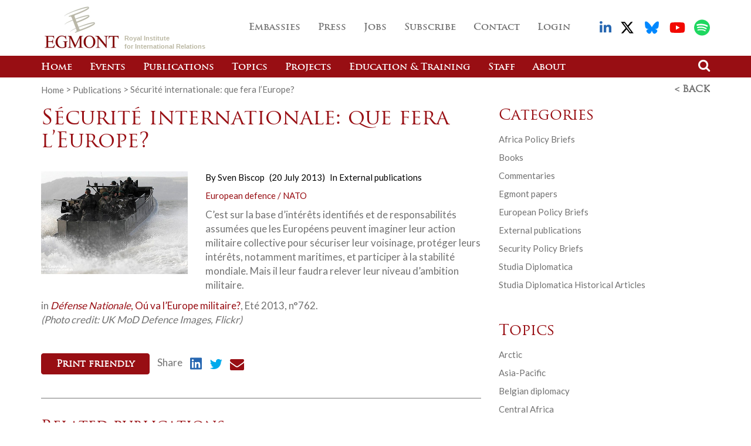

--- FILE ---
content_type: text/css; charset=utf-8
request_url: https://www.egmontinstitute.be/app/cache/min/1/app/themes/stem/dist/css/main.css?ver=1769007317
body_size: 38801
content:
@import url(https://fonts.googleapis.com/css?family=Lato:400,700);@charset "UTF-8";
/*!
 * Bootstrap v3.3.6 (http://getbootstrap.com)
 * Copyright 2011-2015 Twitter, Inc.
 * Licensed under MIT (https://github.com/twbs/bootstrap/blob/master/LICENSE)
 */
/*! normalize.css v3.0.3 | MIT License | github.com/necolas/normalize.css */html{font-family:sans-serif;-ms-text-size-adjust:100%;-webkit-text-size-adjust:100%}body{margin:0}article,aside,details,figcaption,figure,footer,header,hgroup,main,menu,nav,section,summary{display:block}audio,canvas,progress,video{display:inline-block;vertical-align:baseline}audio:not([controls]){display:none;height:0}[hidden],template{display:none}a{background-color:transparent}a:active,a:hover{outline:0}abbr[title]{border-bottom:none;text-decoration:underline;-webkit-text-decoration:underline dotted;text-decoration:underline dotted}b,strong{font-weight:700}dfn{font-style:italic}h1{font-size:2em;margin:.67em 0}mark{background:#ff0;color:#000}small{font-size:80%}sub,sup{font-size:75%;line-height:0;position:relative;vertical-align:baseline}sup{top:-.5em}sub{bottom:-.25em}img{border:0}svg:not(:root){overflow:hidden}figure{margin:1em 40px}hr{box-sizing:content-box;height:0}pre{overflow:auto}code,kbd,pre,samp{font-family:monospace,monospace;font-size:1em}button,input,optgroup,select,textarea{color:inherit;font:inherit;margin:0}button{overflow:visible}button,select{text-transform:none}button,html input[type=button],input[type=reset],input[type=submit]{-webkit-appearance:button;cursor:pointer}button[disabled],html input[disabled]{cursor:default}button::-moz-focus-inner,input::-moz-focus-inner{border:0;padding:0}input{line-height:normal}input[type=checkbox],input[type=radio]{box-sizing:border-box;padding:0}input[type=number]::-webkit-inner-spin-button,input[type=number]::-webkit-outer-spin-button{height:auto}input[type=search]{-webkit-appearance:textfield;box-sizing:content-box}input[type=search]::-webkit-search-cancel-button,input[type=search]::-webkit-search-decoration{-webkit-appearance:none}fieldset{border:1px solid silver;margin:0 2px;padding:.35em .625em .75em}textarea{overflow:auto}optgroup{font-weight:700}table{border-collapse:collapse;border-spacing:0}td,th{padding:0}
/*! Source: https://github.com/h5bp/html5-boilerplate/blob/master/src/css/main.css */@media print{*,:after,:before{color:#000!important;text-shadow:none!important;background:transparent!important;box-shadow:none!important}a,a:visited{text-decoration:underline}a[href]:after{content:" (" attr(href) ")"}abbr[title]:after{content:" (" attr(title) ")"}a[href^="#"]:after,a[href^="javascript:"]:after{content:""}blockquote,pre{border:1px solid #999;page-break-inside:avoid}thead{display:table-header-group}img,tr{page-break-inside:avoid}img{max-width:100%!important}h2,h3,p{orphans:3;widows:3}h2,h3{page-break-after:avoid}.navbar{display:none}.btn>.caret,.dropup>.btn>.caret{border-top-color:#000!important}.label{border:1px solid #000}.table{border-collapse:collapse!important}.table td,.table th{background-color:#fff!important}.table-bordered td,.table-bordered th{border:1px solid #ddd!important}}@font-face{font-display:swap;font-family:Glyphicons Halflings;src:url(../../../../../../../../themes/stem/dist/fonts/bootstrap/glyphicons-halflings-regular.eot);src:url(../../../../../../../../themes/stem/dist/fonts/bootstrap/glyphicons-halflings-regular.eot?#iefix) format("embedded-opentype"),url(../../../../../../../../themes/stem/dist/fonts/bootstrap/glyphicons-halflings-regular.woff2) format("woff2"),url(../../../../../../../../themes/stem/dist/fonts/bootstrap/glyphicons-halflings-regular.woff) format("woff"),url(../../../../../../../../themes/stem/dist/fonts/bootstrap/glyphicons-halflings-regular.ttf) format("truetype"),url(../../../../../../../../themes/stem/dist/fonts/bootstrap/glyphicons-halflings-regular.svg#glyphicons_halflingsregular) format("svg")}.glyphicon{position:relative;top:1px;display:inline-block;font-family:Glyphicons Halflings;font-style:normal;font-weight:400;line-height:1;-webkit-font-smoothing:antialiased;-moz-osx-font-smoothing:grayscale}.glyphicon-asterisk:before{content:"*"}.glyphicon-plus:before{content:"+"}.glyphicon-eur:before,.glyphicon-euro:before{content:"\20AC"}.glyphicon-minus:before{content:"\2212"}.glyphicon-cloud:before{content:"\2601"}.glyphicon-envelope:before{content:"\2709"}.glyphicon-pencil:before{content:"\270F"}.glyphicon-glass:before{content:"\E001"}.glyphicon-music:before{content:"\E002"}.glyphicon-search:before{content:"\E003"}.glyphicon-heart:before{content:"\E005"}.glyphicon-star:before{content:"\E006"}.glyphicon-star-empty:before{content:"\E007"}.glyphicon-user:before{content:"\E008"}.glyphicon-film:before{content:"\E009"}.glyphicon-th-large:before{content:"\E010"}.glyphicon-th:before{content:"\E011"}.glyphicon-th-list:before{content:"\E012"}.glyphicon-ok:before{content:"\E013"}.glyphicon-remove:before{content:"\E014"}.glyphicon-zoom-in:before{content:"\E015"}.glyphicon-zoom-out:before{content:"\E016"}.glyphicon-off:before{content:"\E017"}.glyphicon-signal:before{content:"\E018"}.glyphicon-cog:before{content:"\E019"}.glyphicon-trash:before{content:"\E020"}.glyphicon-home:before{content:"\E021"}.glyphicon-file:before{content:"\E022"}.glyphicon-time:before{content:"\E023"}.glyphicon-road:before{content:"\E024"}.glyphicon-download-alt:before{content:"\E025"}.glyphicon-download:before{content:"\E026"}.glyphicon-upload:before{content:"\E027"}.glyphicon-inbox:before{content:"\E028"}.glyphicon-play-circle:before{content:"\E029"}.glyphicon-repeat:before{content:"\E030"}.glyphicon-refresh:before{content:"\E031"}.glyphicon-list-alt:before{content:"\E032"}.glyphicon-lock:before{content:"\E033"}.glyphicon-flag:before{content:"\E034"}.glyphicon-headphones:before{content:"\E035"}.glyphicon-volume-off:before{content:"\E036"}.glyphicon-volume-down:before{content:"\E037"}.glyphicon-volume-up:before{content:"\E038"}.glyphicon-qrcode:before{content:"\E039"}.glyphicon-barcode:before{content:"\E040"}.glyphicon-tag:before{content:"\E041"}.glyphicon-tags:before{content:"\E042"}.glyphicon-book:before{content:"\E043"}.glyphicon-bookmark:before{content:"\E044"}.glyphicon-print:before{content:"\E045"}.glyphicon-camera:before{content:"\E046"}.glyphicon-font:before{content:"\E047"}.glyphicon-bold:before{content:"\E048"}.glyphicon-italic:before{content:"\E049"}.glyphicon-text-height:before{content:"\E050"}.glyphicon-text-width:before{content:"\E051"}.glyphicon-align-left:before{content:"\E052"}.glyphicon-align-center:before{content:"\E053"}.glyphicon-align-right:before{content:"\E054"}.glyphicon-align-justify:before{content:"\E055"}.glyphicon-list:before{content:"\E056"}.glyphicon-indent-left:before{content:"\E057"}.glyphicon-indent-right:before{content:"\E058"}.glyphicon-facetime-video:before{content:"\E059"}.glyphicon-picture:before{content:"\E060"}.glyphicon-map-marker:before{content:"\E062"}.glyphicon-adjust:before{content:"\E063"}.glyphicon-tint:before{content:"\E064"}.glyphicon-edit:before{content:"\E065"}.glyphicon-share:before{content:"\E066"}.glyphicon-check:before{content:"\E067"}.glyphicon-move:before{content:"\E068"}.glyphicon-step-backward:before{content:"\E069"}.glyphicon-fast-backward:before{content:"\E070"}.glyphicon-backward:before{content:"\E071"}.glyphicon-play:before{content:"\E072"}.glyphicon-pause:before{content:"\E073"}.glyphicon-stop:before{content:"\E074"}.glyphicon-forward:before{content:"\E075"}.glyphicon-fast-forward:before{content:"\E076"}.glyphicon-step-forward:before{content:"\E077"}.glyphicon-eject:before{content:"\E078"}.glyphicon-chevron-left:before{content:"\E079"}.glyphicon-chevron-right:before{content:"\E080"}.glyphicon-plus-sign:before{content:"\E081"}.glyphicon-minus-sign:before{content:"\E082"}.glyphicon-remove-sign:before{content:"\E083"}.glyphicon-ok-sign:before{content:"\E084"}.glyphicon-question-sign:before{content:"\E085"}.glyphicon-info-sign:before{content:"\E086"}.glyphicon-screenshot:before{content:"\E087"}.glyphicon-remove-circle:before{content:"\E088"}.glyphicon-ok-circle:before{content:"\E089"}.glyphicon-ban-circle:before{content:"\E090"}.glyphicon-arrow-left:before{content:"\E091"}.glyphicon-arrow-right:before{content:"\E092"}.glyphicon-arrow-up:before{content:"\E093"}.glyphicon-arrow-down:before{content:"\E094"}.glyphicon-share-alt:before{content:"\E095"}.glyphicon-resize-full:before{content:"\E096"}.glyphicon-resize-small:before{content:"\E097"}.glyphicon-exclamation-sign:before{content:"\E101"}.glyphicon-gift:before{content:"\E102"}.glyphicon-leaf:before{content:"\E103"}.glyphicon-fire:before{content:"\E104"}.glyphicon-eye-open:before{content:"\E105"}.glyphicon-eye-close:before{content:"\E106"}.glyphicon-warning-sign:before{content:"\E107"}.glyphicon-plane:before{content:"\E108"}.glyphicon-calendar:before{content:"\E109"}.glyphicon-random:before{content:"\E110"}.glyphicon-comment:before{content:"\E111"}.glyphicon-magnet:before{content:"\E112"}.glyphicon-chevron-up:before{content:"\E113"}.glyphicon-chevron-down:before{content:"\E114"}.glyphicon-retweet:before{content:"\E115"}.glyphicon-shopping-cart:before{content:"\E116"}.glyphicon-folder-close:before{content:"\E117"}.glyphicon-folder-open:before{content:"\E118"}.glyphicon-resize-vertical:before{content:"\E119"}.glyphicon-resize-horizontal:before{content:"\E120"}.glyphicon-hdd:before{content:"\E121"}.glyphicon-bullhorn:before{content:"\E122"}.glyphicon-bell:before{content:"\E123"}.glyphicon-certificate:before{content:"\E124"}.glyphicon-thumbs-up:before{content:"\E125"}.glyphicon-thumbs-down:before{content:"\E126"}.glyphicon-hand-right:before{content:"\E127"}.glyphicon-hand-left:before{content:"\E128"}.glyphicon-hand-up:before{content:"\E129"}.glyphicon-hand-down:before{content:"\E130"}.glyphicon-circle-arrow-right:before{content:"\E131"}.glyphicon-circle-arrow-left:before{content:"\E132"}.glyphicon-circle-arrow-up:before{content:"\E133"}.glyphicon-circle-arrow-down:before{content:"\E134"}.glyphicon-globe:before{content:"\E135"}.glyphicon-wrench:before{content:"\E136"}.glyphicon-tasks:before{content:"\E137"}.glyphicon-filter:before{content:"\E138"}.glyphicon-briefcase:before{content:"\E139"}.glyphicon-fullscreen:before{content:"\E140"}.glyphicon-dashboard:before{content:"\E141"}.glyphicon-paperclip:before{content:"\E142"}.glyphicon-heart-empty:before{content:"\E143"}.glyphicon-link:before{content:"\E144"}.glyphicon-phone:before{content:"\E145"}.glyphicon-pushpin:before{content:"\E146"}.glyphicon-usd:before{content:"\E148"}.glyphicon-gbp:before{content:"\E149"}.glyphicon-sort:before{content:"\E150"}.glyphicon-sort-by-alphabet:before{content:"\E151"}.glyphicon-sort-by-alphabet-alt:before{content:"\E152"}.glyphicon-sort-by-order:before{content:"\E153"}.glyphicon-sort-by-order-alt:before{content:"\E154"}.glyphicon-sort-by-attributes:before{content:"\E155"}.glyphicon-sort-by-attributes-alt:before{content:"\E156"}.glyphicon-unchecked:before{content:"\E157"}.glyphicon-expand:before{content:"\E158"}.glyphicon-collapse-down:before{content:"\E159"}.glyphicon-collapse-up:before{content:"\E160"}.glyphicon-log-in:before{content:"\E161"}.glyphicon-flash:before{content:"\E162"}.glyphicon-log-out:before{content:"\E163"}.glyphicon-new-window:before{content:"\E164"}.glyphicon-record:before{content:"\E165"}.glyphicon-save:before{content:"\E166"}.glyphicon-open:before{content:"\E167"}.glyphicon-saved:before{content:"\E168"}.glyphicon-import:before{content:"\E169"}.glyphicon-export:before{content:"\E170"}.glyphicon-send:before{content:"\E171"}.glyphicon-floppy-disk:before{content:"\E172"}.glyphicon-floppy-saved:before{content:"\E173"}.glyphicon-floppy-remove:before{content:"\E174"}.glyphicon-floppy-save:before{content:"\E175"}.glyphicon-floppy-open:before{content:"\E176"}.glyphicon-credit-card:before{content:"\E177"}.glyphicon-transfer:before{content:"\E178"}.glyphicon-cutlery:before{content:"\E179"}.glyphicon-header:before{content:"\E180"}.glyphicon-compressed:before{content:"\E181"}.glyphicon-earphone:before{content:"\E182"}.glyphicon-phone-alt:before{content:"\E183"}.glyphicon-tower:before{content:"\E184"}.glyphicon-stats:before{content:"\E185"}.glyphicon-sd-video:before{content:"\E186"}.glyphicon-hd-video:before{content:"\E187"}.glyphicon-subtitles:before{content:"\E188"}.glyphicon-sound-stereo:before{content:"\E189"}.glyphicon-sound-dolby:before{content:"\E190"}.glyphicon-sound-5-1:before{content:"\E191"}.glyphicon-sound-6-1:before{content:"\E192"}.glyphicon-sound-7-1:before{content:"\E193"}.glyphicon-copyright-mark:before{content:"\E194"}.glyphicon-registration-mark:before{content:"\E195"}.glyphicon-cloud-download:before{content:"\E197"}.glyphicon-cloud-upload:before{content:"\E198"}.glyphicon-tree-conifer:before{content:"\E199"}.glyphicon-tree-deciduous:before{content:"\E200"}.glyphicon-cd:before{content:"\E201"}.glyphicon-save-file:before{content:"\E202"}.glyphicon-open-file:before{content:"\E203"}.glyphicon-level-up:before{content:"\E204"}.glyphicon-copy:before{content:"\E205"}.glyphicon-paste:before{content:"\E206"}.glyphicon-alert:before{content:"\E209"}.glyphicon-equalizer:before{content:"\E210"}.glyphicon-king:before{content:"\E211"}.glyphicon-queen:before{content:"\E212"}.glyphicon-pawn:before{content:"\E213"}.glyphicon-bishop:before{content:"\E214"}.glyphicon-knight:before{content:"\E215"}.glyphicon-baby-formula:before{content:"\E216"}.glyphicon-tent:before{content:"\26FA"}.glyphicon-blackboard:before{content:"\E218"}.glyphicon-bed:before{content:"\E219"}.glyphicon-apple:before{content:"\F8FF"}.glyphicon-erase:before{content:"\E221"}.glyphicon-hourglass:before{content:"\231B"}.glyphicon-lamp:before{content:"\E223"}.glyphicon-duplicate:before{content:"\E224"}.glyphicon-piggy-bank:before{content:"\E225"}.glyphicon-scissors:before{content:"\E226"}.glyphicon-bitcoin:before,.glyphicon-btc:before,.glyphicon-xbt:before{content:"\E227"}.glyphicon-jpy:before,.glyphicon-yen:before{content:"\A5"}.glyphicon-rub:before,.glyphicon-ruble:before{content:"\20BD"}.glyphicon-scale:before{content:"\E230"}.glyphicon-ice-lolly:before{content:"\E231"}.glyphicon-ice-lolly-tasted:before{content:"\E232"}.glyphicon-education:before{content:"\E233"}.glyphicon-option-horizontal:before{content:"\E234"}.glyphicon-option-vertical:before{content:"\E235"}.glyphicon-menu-hamburger:before{content:"\E236"}.glyphicon-modal-window:before{content:"\E237"}.glyphicon-oil:before{content:"\E238"}.glyphicon-grain:before{content:"\E239"}.glyphicon-sunglasses:before{content:"\E240"}.glyphicon-text-size:before{content:"\E241"}.glyphicon-text-color:before{content:"\E242"}.glyphicon-text-background:before{content:"\E243"}.glyphicon-object-align-top:before{content:"\E244"}.glyphicon-object-align-bottom:before{content:"\E245"}.glyphicon-object-align-horizontal:before{content:"\E246"}.glyphicon-object-align-left:before{content:"\E247"}.glyphicon-object-align-vertical:before{content:"\E248"}.glyphicon-object-align-right:before{content:"\E249"}.glyphicon-triangle-right:before{content:"\E250"}.glyphicon-triangle-left:before{content:"\E251"}.glyphicon-triangle-bottom:before{content:"\E252"}.glyphicon-triangle-top:before{content:"\E253"}.glyphicon-console:before{content:"\E254"}.glyphicon-superscript:before{content:"\E255"}.glyphicon-subscript:before{content:"\E256"}.glyphicon-menu-left:before{content:"\E257"}.glyphicon-menu-right:before{content:"\E258"}.glyphicon-menu-down:before{content:"\E259"}.glyphicon-menu-up:before{content:"\E260"}*,:after,:before{box-sizing:border-box}html{font-size:10px;-webkit-tap-highlight-color:rgba(0,0,0,0)}body{font-family:Lato,Helvetica,Arial,sans-serif;font-size:15px;line-height:1.428571429;color:#000;background-color:#fff}button,input,select,textarea{font-family:inherit;font-size:inherit;line-height:inherit}a{color:#980e13}a:focus,a:hover{color:#52080a;text-decoration:underline}a:focus{outline:5px auto -webkit-focus-ring-color;outline-offset:-2px}figure{margin:0}img{vertical-align:middle}.img-responsive{display:block;max-width:100%;height:auto}.img-rounded{border-radius:6px}.img-thumbnail{padding:4px;line-height:1.428571429;background-color:#fff;border:1px solid #ddd;border-radius:4px;transition:all .2s ease-in-out;display:inline-block;max-width:100%;height:auto}.img-circle{border-radius:50%}hr{margin-top:21px;margin-bottom:21px;border:0;border-top:1px solid #eee}.sr-only{position:absolute;width:1px;height:1px;padding:0;margin:-1px;overflow:hidden;clip:rect(0,0,0,0);border:0}.sr-only-focusable:active,.sr-only-focusable:focus{position:static;width:auto;height:auto;margin:0;overflow:visible;clip:auto}[role=button]{cursor:pointer}.h1,.h2,.h3,.h4,.h5,.h6,.single-training .post-training .post-training__body .first,.single-training .post-training .post-training__body .titre,h1,h2,h3,h4,h5,h6{font-family:Trajan Pro,Times New Roman,Times,serif;font-weight:400;line-height:1.1}.h1 .small,.h1 small,.h2 .small,.h2 small,.h3 .small,.h3 small,.h4 .small,.h4 small,.h5 .small,.h5 small,.h6 .small,.h6 small,.single-training .post-training .post-training__body .first .small,.single-training .post-training .post-training__body .first small,.single-training .post-training .post-training__body .titre .small,.single-training .post-training .post-training__body .titre small,h1 .small,h1 small,h2 .small,h2 small,h3 .small,h3 small,h4 .small,h4 small,h5 .small,h5 small,h6 .small,h6 small{font-weight:400;line-height:1;color:#777}.h1,.h2,.h3,.single-training .post-training .post-training__body .first,.single-training .post-training .post-training__body .titre,h1,h2,h3{margin-top:21px;margin-bottom:10.5px}.h1 .small,.h1 small,.h2 .small,.h2 small,.h3 .small,.h3 small,.single-training .post-training .post-training__body .first .small,.single-training .post-training .post-training__body .first small,.single-training .post-training .post-training__body .titre .small,.single-training .post-training .post-training__body .titre small,h1 .small,h1 small,h2 .small,h2 small,h3 .small,h3 small{font-size:65%}.h4,.h5,.h6,h4,h5,h6{margin-top:10.5px;margin-bottom:10.5px}.h4 .small,.h4 small,.h5 .small,.h5 small,.h6 .small,.h6 small,h4 .small,h4 small,h5 .small,h5 small,h6 .small,h6 small{font-size:75%}.h1,h1{font-size:39px}.h2,h2{font-size:32px}.h3,.single-training .post-training .post-training__body .first,.single-training .post-training .post-training__body .titre,h3{font-size:26px}.h4,h4{font-size:19px}.h5,h5{font-size:15px}.h6,h6{font-size:13px}p{margin:0 0 10.5px}.lead{margin-bottom:21px;font-size:17px;font-weight:300;line-height:1.4}@media (min-width:768px){.lead{font-size:22.5px}}.small,small{font-size:86%}.mark,mark{padding:.2em;background-color:#fcf8e3}.text-left{text-align:left}.text-right{text-align:right}.text-center{text-align:center}.text-justify{text-align:justify}.text-nowrap{white-space:nowrap}.text-lowercase{text-transform:lowercase}.initialism,.text-uppercase{text-transform:uppercase}.text-capitalize{text-transform:capitalize}.text-muted{color:#777}.text-primary{color:#980e13}a.text-primary:focus,a.text-primary:hover{color:#690a0d}.text-success{color:#3c763d}a.text-success:focus,a.text-success:hover{color:#2b542c}.text-info{color:#31708f}a.text-info:focus,a.text-info:hover{color:#245269}.text-warning{color:#8a6d3b}a.text-warning:focus,a.text-warning:hover{color:#66512c}.text-danger{color:#a94442}a.text-danger:focus,a.text-danger:hover{color:#843534}.bg-primary{color:#fff;background-color:#980e13}a.bg-primary:focus,a.bg-primary:hover{background-color:#690a0d}.bg-success{background-color:#dff0d8}a.bg-success:focus,a.bg-success:hover{background-color:#c1e2b3}.bg-info{background-color:#d9edf7}a.bg-info:focus,a.bg-info:hover{background-color:#afd9ee}.bg-warning{background-color:#fcf8e3}a.bg-warning:focus,a.bg-warning:hover{background-color:#f7ecb5}.bg-danger{background-color:#f2dede}a.bg-danger:focus,a.bg-danger:hover{background-color:#e4b9b9}.page-header{padding-bottom:9.5px;margin:42px 0 21px;border-bottom:1px solid #eee}ol,ul{margin-top:0;margin-bottom:10.5px}ol ol,ol ul,ul ol,ul ul{margin-bottom:0}.list-inline,.list-unstyled,ul.page-numbers{padding-left:0;list-style:none}.list-inline{margin-left:-5px}.list-inline>li{display:inline-block;padding-right:5px;padding-left:5px}dl{margin-top:0;margin-bottom:21px}dd,dt{line-height:1.428571429}dt{font-weight:700}dd{margin-left:0}.dl-horizontal dd:after,.dl-horizontal dd:before{display:table;content:" "}.dl-horizontal dd:after{clear:both}@media (min-width:992px){.dl-horizontal dt{float:left;width:160px;clear:left;text-align:right;overflow:hidden;text-overflow:ellipsis;white-space:nowrap}.dl-horizontal dd{margin-left:180px}}abbr[data-original-title],abbr[title]{cursor:help}.initialism{font-size:90%}blockquote{padding:10.5px 21px;margin:0 0 21px;font-size:18.75px;border-left:5px solid #eee}blockquote ol:last-child,blockquote p:last-child,blockquote ul:last-child{margin-bottom:0}blockquote .small,blockquote footer,blockquote small{display:block;font-size:80%;line-height:1.428571429;color:#777}blockquote .small:before,blockquote footer:before,blockquote small:before{content:"\2014\A0"}.blockquote-reverse,blockquote.pull-right{padding-right:15px;padding-left:0;text-align:right;border-right:5px solid #eee;border-left:0}.blockquote-reverse .small:before,.blockquote-reverse footer:before,.blockquote-reverse small:before,blockquote.pull-right .small:before,blockquote.pull-right footer:before,blockquote.pull-right small:before{content:""}.blockquote-reverse .small:after,.blockquote-reverse footer:after,.blockquote-reverse small:after,blockquote.pull-right .small:after,blockquote.pull-right footer:after,blockquote.pull-right small:after{content:"\A0\2014"}address{margin-bottom:21px;font-style:normal;line-height:1.428571429}code,kbd,pre,samp{font-family:Menlo,Monaco,Consolas,Courier New,monospace}code{color:#c7254e;background-color:#f9f2f4;border-radius:4px}code,kbd{padding:2px 4px;font-size:90%}kbd{color:#fff;background-color:#333;border-radius:3px;box-shadow:inset 0 -1px 0 rgba(0,0,0,.25)}kbd kbd{padding:0;font-size:100%;font-weight:700;box-shadow:none}pre{display:block;padding:10px;margin:0 0 10.5px;font-size:14px;line-height:1.428571429;color:#333;word-break:break-all;word-wrap:break-word;background-color:#f5f5f5;border:1px solid #ccc;border-radius:4px}pre code{padding:0;font-size:inherit;color:inherit;white-space:pre-wrap;background-color:transparent;border-radius:0}.pre-scrollable{max-height:340px;overflow-y:scroll}.container,.form-search-small .input-group .input-container input{padding-right:15px;padding-left:15px;margin-right:auto;margin-left:auto}.container:after,.container:before,.form-search-small .input-group .input-container input:after,.form-search-small .input-group .input-container input:before{display:table;content:" "}.container:after,.form-search-small .input-group .input-container input:after{clear:both}@media (min-width:768px){.container,.form-search-small .input-group .input-container input{width:750px}}@media (min-width:992px){.container,.form-search-small .input-group .input-container input{width:970px}}@media (min-width:1200px){.container,.form-search-small .input-group .input-container input{width:1170px}}.container-fluid{padding-right:15px;padding-left:15px;margin-right:auto;margin-left:auto}.container-fluid:after,.container-fluid:before{display:table;content:" "}.container-fluid:after{clear:both}.row{margin-right:-15px;margin-left:-15px}.row:after,.row:before{display:table;content:" "}.row:after{clear:both}.row-no-gutters{margin-right:0;margin-left:0}.row-no-gutters [class*=col-]{padding-right:0;padding-left:0}.col-lg-1,.col-lg-2,.col-lg-3,.col-lg-4,.col-lg-5,.col-lg-6,.col-lg-7,.col-lg-8,.col-lg-9,.col-lg-10,.col-lg-11,.col-lg-12,.col-md-1,.col-md-2,.col-md-3,.col-md-4,.col-md-5,.col-md-6,.col-md-7,.col-md-8,.col-md-9,.col-md-10,.col-md-11,.col-md-12,.col-sm-1,.col-sm-2,.col-sm-3,.col-sm-4,.col-sm-5,.col-sm-6,.col-sm-7,.col-sm-8,.col-sm-9,.col-sm-10,.col-sm-11,.col-sm-12,.col-xs-1,.col-xs-2,.col-xs-3,.col-xs-4,.col-xs-5,.col-xs-6,.col-xs-7,.col-xs-8,.col-xs-9,.col-xs-10,.col-xs-11,.col-xs-12,.template-about #input_1_11 li,body.template-home .publications .first .post-publication,body.template-home .publications .rest .post-publication{position:relative;min-height:1px;padding-right:15px;padding-left:15px}.col-xs-1,.col-xs-2,.col-xs-3,.col-xs-4,.col-xs-5,.col-xs-6,.col-xs-7,.col-xs-8,.col-xs-9,.col-xs-10,.col-xs-11,.col-xs-12{float:left}.col-xs-1{width:8.3333333333%}.col-xs-2{width:16.6666666667%}.col-xs-3{width:25%}.col-xs-4{width:33.3333333333%}.col-xs-5{width:41.6666666667%}.col-xs-6{width:50%}.col-xs-7{width:58.3333333333%}.col-xs-8{width:66.6666666667%}.col-xs-9{width:75%}.col-xs-10{width:83.3333333333%}.col-xs-11{width:91.6666666667%}.col-xs-12{width:100%}.col-xs-pull-0{right:auto}.col-xs-pull-1{right:8.3333333333%}.col-xs-pull-2{right:16.6666666667%}.col-xs-pull-3{right:25%}.col-xs-pull-4{right:33.3333333333%}.col-xs-pull-5{right:41.6666666667%}.col-xs-pull-6{right:50%}.col-xs-pull-7{right:58.3333333333%}.col-xs-pull-8{right:66.6666666667%}.col-xs-pull-9{right:75%}.col-xs-pull-10{right:83.3333333333%}.col-xs-pull-11{right:91.6666666667%}.col-xs-pull-12{right:100%}.col-xs-push-0{left:auto}.col-xs-push-1{left:8.3333333333%}.col-xs-push-2{left:16.6666666667%}.col-xs-push-3{left:25%}.col-xs-push-4{left:33.3333333333%}.col-xs-push-5{left:41.6666666667%}.col-xs-push-6{left:50%}.col-xs-push-7{left:58.3333333333%}.col-xs-push-8{left:66.6666666667%}.col-xs-push-9{left:75%}.col-xs-push-10{left:83.3333333333%}.col-xs-push-11{left:91.6666666667%}.col-xs-push-12{left:100%}.col-xs-offset-0{margin-left:0}.col-xs-offset-1{margin-left:8.3333333333%}.col-xs-offset-2{margin-left:16.6666666667%}.col-xs-offset-3{margin-left:25%}.col-xs-offset-4{margin-left:33.3333333333%}.col-xs-offset-5{margin-left:41.6666666667%}.col-xs-offset-6{margin-left:50%}.col-xs-offset-7{margin-left:58.3333333333%}.col-xs-offset-8{margin-left:66.6666666667%}.col-xs-offset-9{margin-left:75%}.col-xs-offset-10{margin-left:83.3333333333%}.col-xs-offset-11{margin-left:91.6666666667%}.col-xs-offset-12{margin-left:100%}@media (min-width:768px){.col-sm-1,.col-sm-2,.col-sm-3,.col-sm-4,.col-sm-5,.col-sm-6,.col-sm-7,.col-sm-8,.col-sm-9,.col-sm-10,.col-sm-11,.col-sm-12,.template-about #input_1_11 li,body.template-home .publications .first .post-publication{float:left}.col-sm-1{width:8.3333333333%}.col-sm-2{width:16.6666666667%}.col-sm-3{width:25%}.col-sm-4,.template-about #input_1_11 li{width:33.3333333333%}.col-sm-5{width:41.6666666667%}.col-sm-6{width:50%}.col-sm-7{width:58.3333333333%}.col-sm-8{width:66.6666666667%}.col-sm-9{width:75%}.col-sm-10{width:83.3333333333%}.col-sm-11{width:91.6666666667%}.col-sm-12,body.template-home .publications .first .post-publication{width:100%}.col-sm-pull-0{right:auto}.col-sm-pull-1{right:8.3333333333%}.col-sm-pull-2{right:16.6666666667%}.col-sm-pull-3{right:25%}.col-sm-pull-4{right:33.3333333333%}.col-sm-pull-5{right:41.6666666667%}.col-sm-pull-6{right:50%}.col-sm-pull-7{right:58.3333333333%}.col-sm-pull-8{right:66.6666666667%}.col-sm-pull-9{right:75%}.col-sm-pull-10{right:83.3333333333%}.col-sm-pull-11{right:91.6666666667%}.col-sm-pull-12{right:100%}.col-sm-push-0{left:auto}.col-sm-push-1{left:8.3333333333%}.col-sm-push-2{left:16.6666666667%}.col-sm-push-3{left:25%}.col-sm-push-4{left:33.3333333333%}.col-sm-push-5{left:41.6666666667%}.col-sm-push-6{left:50%}.col-sm-push-7{left:58.3333333333%}.col-sm-push-8{left:66.6666666667%}.col-sm-push-9{left:75%}.col-sm-push-10{left:83.3333333333%}.col-sm-push-11{left:91.6666666667%}.col-sm-push-12{left:100%}.col-sm-offset-0{margin-left:0}.col-sm-offset-1{margin-left:8.3333333333%}.col-sm-offset-2{margin-left:16.6666666667%}.col-sm-offset-3{margin-left:25%}.col-sm-offset-4{margin-left:33.3333333333%}.col-sm-offset-5{margin-left:41.6666666667%}.col-sm-offset-6{margin-left:50%}.col-sm-offset-7{margin-left:58.3333333333%}.col-sm-offset-8{margin-left:66.6666666667%}.col-sm-offset-9{margin-left:75%}.col-sm-offset-10{margin-left:83.3333333333%}.col-sm-offset-11{margin-left:91.6666666667%}.col-sm-offset-12{margin-left:100%}}@media (min-width:992px){.col-md-1,.col-md-2,.col-md-3,.col-md-4,.col-md-5,.col-md-6,.col-md-7,.col-md-8,.col-md-9,.col-md-10,.col-md-11,.col-md-12,body.template-home .publications .rest .post-publication{float:left}.col-md-1{width:8.3333333333%}.col-md-2{width:16.6666666667%}.col-md-3{width:25%}.col-md-4{width:33.3333333333%}.col-md-5{width:41.6666666667%}.col-md-6,body.template-home .publications .rest .post-publication{width:50%}.col-md-7{width:58.3333333333%}.col-md-8{width:66.6666666667%}.col-md-9{width:75%}.col-md-10{width:83.3333333333%}.col-md-11{width:91.6666666667%}.col-md-12{width:100%}.col-md-pull-0{right:auto}.col-md-pull-1{right:8.3333333333%}.col-md-pull-2{right:16.6666666667%}.col-md-pull-3{right:25%}.col-md-pull-4{right:33.3333333333%}.col-md-pull-5{right:41.6666666667%}.col-md-pull-6{right:50%}.col-md-pull-7{right:58.3333333333%}.col-md-pull-8{right:66.6666666667%}.col-md-pull-9{right:75%}.col-md-pull-10{right:83.3333333333%}.col-md-pull-11{right:91.6666666667%}.col-md-pull-12{right:100%}.col-md-push-0{left:auto}.col-md-push-1{left:8.3333333333%}.col-md-push-2{left:16.6666666667%}.col-md-push-3{left:25%}.col-md-push-4{left:33.3333333333%}.col-md-push-5{left:41.6666666667%}.col-md-push-6{left:50%}.col-md-push-7{left:58.3333333333%}.col-md-push-8{left:66.6666666667%}.col-md-push-9{left:75%}.col-md-push-10{left:83.3333333333%}.col-md-push-11{left:91.6666666667%}.col-md-push-12{left:100%}.col-md-offset-0{margin-left:0}.col-md-offset-1{margin-left:8.3333333333%}.col-md-offset-2{margin-left:16.6666666667%}.col-md-offset-3{margin-left:25%}.col-md-offset-4{margin-left:33.3333333333%}.col-md-offset-5{margin-left:41.6666666667%}.col-md-offset-6{margin-left:50%}.col-md-offset-7{margin-left:58.3333333333%}.col-md-offset-8{margin-left:66.6666666667%}.col-md-offset-9{margin-left:75%}.col-md-offset-10{margin-left:83.3333333333%}.col-md-offset-11{margin-left:91.6666666667%}.col-md-offset-12{margin-left:100%}}@media (min-width:1200px){.col-lg-1,.col-lg-2,.col-lg-3,.col-lg-4,.col-lg-5,.col-lg-6,.col-lg-7,.col-lg-8,.col-lg-9,.col-lg-10,.col-lg-11,.col-lg-12{float:left}.col-lg-1{width:8.3333333333%}.col-lg-2{width:16.6666666667%}.col-lg-3{width:25%}.col-lg-4{width:33.3333333333%}.col-lg-5{width:41.6666666667%}.col-lg-6{width:50%}.col-lg-7{width:58.3333333333%}.col-lg-8{width:66.6666666667%}.col-lg-9{width:75%}.col-lg-10{width:83.3333333333%}.col-lg-11{width:91.6666666667%}.col-lg-12{width:100%}.col-lg-pull-0{right:auto}.col-lg-pull-1{right:8.3333333333%}.col-lg-pull-2{right:16.6666666667%}.col-lg-pull-3{right:25%}.col-lg-pull-4{right:33.3333333333%}.col-lg-pull-5{right:41.6666666667%}.col-lg-pull-6{right:50%}.col-lg-pull-7{right:58.3333333333%}.col-lg-pull-8{right:66.6666666667%}.col-lg-pull-9{right:75%}.col-lg-pull-10{right:83.3333333333%}.col-lg-pull-11{right:91.6666666667%}.col-lg-pull-12{right:100%}.col-lg-push-0{left:auto}.col-lg-push-1{left:8.3333333333%}.col-lg-push-2{left:16.6666666667%}.col-lg-push-3{left:25%}.col-lg-push-4{left:33.3333333333%}.col-lg-push-5{left:41.6666666667%}.col-lg-push-6{left:50%}.col-lg-push-7{left:58.3333333333%}.col-lg-push-8{left:66.6666666667%}.col-lg-push-9{left:75%}.col-lg-push-10{left:83.3333333333%}.col-lg-push-11{left:91.6666666667%}.col-lg-push-12{left:100%}.col-lg-offset-0{margin-left:0}.col-lg-offset-1{margin-left:8.3333333333%}.col-lg-offset-2{margin-left:16.6666666667%}.col-lg-offset-3{margin-left:25%}.col-lg-offset-4{margin-left:33.3333333333%}.col-lg-offset-5{margin-left:41.6666666667%}.col-lg-offset-6{margin-left:50%}.col-lg-offset-7{margin-left:58.3333333333%}.col-lg-offset-8{margin-left:66.6666666667%}.col-lg-offset-9{margin-left:75%}.col-lg-offset-10{margin-left:83.3333333333%}.col-lg-offset-11{margin-left:91.6666666667%}.col-lg-offset-12{margin-left:100%}}table{background-color:transparent}table col[class*=col-]{position:static;display:table-column;float:none}table td[class*=col-],table th[class*=col-]{position:static;display:table-cell;float:none}caption{padding-top:8px;padding-bottom:8px;color:#777}caption,th{text-align:left}.table{width:100%;max-width:100%;margin-bottom:21px}.table>tbody>tr>td,.table>tbody>tr>th,.table>tfoot>tr>td,.table>tfoot>tr>th,.table>thead>tr>td,.table>thead>tr>th{padding:8px;line-height:1.428571429;vertical-align:top;border-top:1px solid #ddd}.table>thead>tr>th{vertical-align:bottom;border-bottom:2px solid #ddd}.table>caption+thead>tr:first-child>td,.table>caption+thead>tr:first-child>th,.table>colgroup+thead>tr:first-child>td,.table>colgroup+thead>tr:first-child>th,.table>thead:first-child>tr:first-child>td,.table>thead:first-child>tr:first-child>th{border-top:0}.table>tbody+tbody{border-top:2px solid #ddd}.table .table{background-color:#fff}.table-condensed>tbody>tr>td,.table-condensed>tbody>tr>th,.table-condensed>tfoot>tr>td,.table-condensed>tfoot>tr>th,.table-condensed>thead>tr>td,.table-condensed>thead>tr>th{padding:5px}.table-bordered,.table-bordered>tbody>tr>td,.table-bordered>tbody>tr>th,.table-bordered>tfoot>tr>td,.table-bordered>tfoot>tr>th,.table-bordered>thead>tr>td,.table-bordered>thead>tr>th{border:1px solid #ddd}.table-bordered>thead>tr>td,.table-bordered>thead>tr>th{border-bottom-width:2px}.table-striped>tbody>tr:nth-of-type(odd){background-color:#f9f9f9}.table-hover>tbody>tr:hover,.table>tbody>tr.active>td,.table>tbody>tr.active>th,.table>tbody>tr>td.active,.table>tbody>tr>th.active,.table>tfoot>tr.active>td,.table>tfoot>tr.active>th,.table>tfoot>tr>td.active,.table>tfoot>tr>th.active,.table>thead>tr.active>td,.table>thead>tr.active>th,.table>thead>tr>td.active,.table>thead>tr>th.active{background-color:#f5f5f5}.table-hover>tbody>tr.active:hover>td,.table-hover>tbody>tr.active:hover>th,.table-hover>tbody>tr:hover>.active,.table-hover>tbody>tr>td.active:hover,.table-hover>tbody>tr>th.active:hover{background-color:#e8e8e8}.table>tbody>tr.success>td,.table>tbody>tr.success>th,.table>tbody>tr>td.success,.table>tbody>tr>th.success,.table>tfoot>tr.success>td,.table>tfoot>tr.success>th,.table>tfoot>tr>td.success,.table>tfoot>tr>th.success,.table>thead>tr.success>td,.table>thead>tr.success>th,.table>thead>tr>td.success,.table>thead>tr>th.success{background-color:#dff0d8}.table-hover>tbody>tr.success:hover>td,.table-hover>tbody>tr.success:hover>th,.table-hover>tbody>tr:hover>.success,.table-hover>tbody>tr>td.success:hover,.table-hover>tbody>tr>th.success:hover{background-color:#d0e9c6}.table>tbody>tr.info>td,.table>tbody>tr.info>th,.table>tbody>tr>td.info,.table>tbody>tr>th.info,.table>tfoot>tr.info>td,.table>tfoot>tr.info>th,.table>tfoot>tr>td.info,.table>tfoot>tr>th.info,.table>thead>tr.info>td,.table>thead>tr.info>th,.table>thead>tr>td.info,.table>thead>tr>th.info{background-color:#d9edf7}.table-hover>tbody>tr.info:hover>td,.table-hover>tbody>tr.info:hover>th,.table-hover>tbody>tr:hover>.info,.table-hover>tbody>tr>td.info:hover,.table-hover>tbody>tr>th.info:hover{background-color:#c4e3f3}.table>tbody>tr.warning>td,.table>tbody>tr.warning>th,.table>tbody>tr>td.warning,.table>tbody>tr>th.warning,.table>tfoot>tr.warning>td,.table>tfoot>tr.warning>th,.table>tfoot>tr>td.warning,.table>tfoot>tr>th.warning,.table>thead>tr.warning>td,.table>thead>tr.warning>th,.table>thead>tr>td.warning,.table>thead>tr>th.warning{background-color:#fcf8e3}.table-hover>tbody>tr.warning:hover>td,.table-hover>tbody>tr.warning:hover>th,.table-hover>tbody>tr:hover>.warning,.table-hover>tbody>tr>td.warning:hover,.table-hover>tbody>tr>th.warning:hover{background-color:#faf2cc}.table>tbody>tr.danger>td,.table>tbody>tr.danger>th,.table>tbody>tr>td.danger,.table>tbody>tr>th.danger,.table>tfoot>tr.danger>td,.table>tfoot>tr.danger>th,.table>tfoot>tr>td.danger,.table>tfoot>tr>th.danger,.table>thead>tr.danger>td,.table>thead>tr.danger>th,.table>thead>tr>td.danger,.table>thead>tr>th.danger{background-color:#f2dede}.table-hover>tbody>tr.danger:hover>td,.table-hover>tbody>tr.danger:hover>th,.table-hover>tbody>tr:hover>.danger,.table-hover>tbody>tr>td.danger:hover,.table-hover>tbody>tr>th.danger:hover{background-color:#ebcccc}.table-responsive{min-height:.01%;overflow-x:auto}@media screen and (max-width:767px){.table-responsive{width:100%;margin-bottom:15.75px;overflow-y:hidden;-ms-overflow-style:-ms-autohiding-scrollbar;border:1px solid #ddd}.table-responsive>.table{margin-bottom:0}.table-responsive>.table>tbody>tr>td,.table-responsive>.table>tbody>tr>th,.table-responsive>.table>tfoot>tr>td,.table-responsive>.table>tfoot>tr>th,.table-responsive>.table>thead>tr>td,.table-responsive>.table>thead>tr>th{white-space:nowrap}.table-responsive>.table-bordered{border:0}.table-responsive>.table-bordered>tbody>tr>td:first-child,.table-responsive>.table-bordered>tbody>tr>th:first-child,.table-responsive>.table-bordered>tfoot>tr>td:first-child,.table-responsive>.table-bordered>tfoot>tr>th:first-child,.table-responsive>.table-bordered>thead>tr>td:first-child,.table-responsive>.table-bordered>thead>tr>th:first-child{border-left:0}.table-responsive>.table-bordered>tbody>tr>td:last-child,.table-responsive>.table-bordered>tbody>tr>th:last-child,.table-responsive>.table-bordered>tfoot>tr>td:last-child,.table-responsive>.table-bordered>tfoot>tr>th:last-child,.table-responsive>.table-bordered>thead>tr>td:last-child,.table-responsive>.table-bordered>thead>tr>th:last-child{border-right:0}.table-responsive>.table-bordered>tbody>tr:last-child>td,.table-responsive>.table-bordered>tbody>tr:last-child>th,.table-responsive>.table-bordered>tfoot>tr:last-child>td,.table-responsive>.table-bordered>tfoot>tr:last-child>th{border-bottom:0}}fieldset{min-width:0;margin:0}fieldset,legend{padding:0;border:0}legend{display:block;width:100%;margin-bottom:21px;font-size:22.5px;line-height:inherit;color:#333;border-bottom:1px solid #e5e5e5}label{display:inline-block;max-width:100%;margin-bottom:5px;font-weight:700}input[type=search]{box-sizing:border-box;-webkit-appearance:none;-moz-appearance:none;appearance:none}input[type=checkbox],input[type=radio]{margin:4px 0 0;margin-top:1px\9;line-height:normal}fieldset[disabled] input[type=checkbox],fieldset[disabled] input[type=radio],input[type=checkbox].disabled,input[type=checkbox][disabled],input[type=radio].disabled,input[type=radio][disabled]{cursor:not-allowed}input[type=file]{display:block}input[type=range]{display:block;width:100%}select[multiple],select[size]{height:auto}input[type=checkbox]:focus,input[type=file]:focus,input[type=radio]:focus{outline:5px auto -webkit-focus-ring-color;outline-offset:-2px}output{padding-top:7px}.form-control,output{display:block;font-size:15px;line-height:1.428571429;color:#727272}.form-control{width:100%;height:35px;padding:6px 12px;background-color:#fff;background-image:none;border:1px solid #ccc;border-radius:4px;box-shadow:inset 0 1px 1px rgba(0,0,0,.075);transition:border-color .15s ease-in-out,box-shadow .15s ease-in-out}.form-control:focus{border-color:#66afe9;outline:0;box-shadow:inset 0 1px 1px rgba(0,0,0,.075),0 0 8px rgba(102,175,233,.6)}.form-control::-moz-placeholder{color:#000;opacity:1}.form-control:-ms-input-placeholder{color:#000}.form-control::-webkit-input-placeholder{color:#000}.form-control::-ms-expand{background-color:transparent;border:0}.form-control[disabled],.form-control[readonly],fieldset[disabled] .form-control{background-color:#eee;opacity:1}.form-control[disabled],fieldset[disabled] .form-control{cursor:not-allowed}textarea.form-control{height:auto}@media screen and (-webkit-min-device-pixel-ratio:0){input[type=date].form-control,input[type=datetime-local].form-control,input[type=month].form-control,input[type=time].form-control{line-height:35px}.input-group-sm>.input-group-btn>input[type=date].btn,.input-group-sm>.input-group-btn>input[type=datetime-local].btn,.input-group-sm>.input-group-btn>input[type=month].btn,.input-group-sm>.input-group-btn>input[type=time].btn,.input-group-sm input[type=date],.input-group-sm input[type=datetime-local],.input-group-sm input[type=month],.input-group-sm input[type=time],input[type=date].input-sm,input[type=datetime-local].input-sm,input[type=month].input-sm,input[type=time].input-sm{line-height:31px}.input-group-lg>.input-group-btn>input[type=date].btn,.input-group-lg>.input-group-btn>input[type=datetime-local].btn,.input-group-lg>.input-group-btn>input[type=month].btn,.input-group-lg>.input-group-btn>input[type=time].btn,.input-group-lg input[type=date],.input-group-lg input[type=datetime-local],.input-group-lg input[type=month],.input-group-lg input[type=time],input[type=date].input-lg,input[type=datetime-local].input-lg,input[type=month].input-lg,input[type=time].input-lg{line-height:48px}}.form-group{margin-bottom:15px}.checkbox,.radio{position:relative;display:block;margin-top:10px;margin-bottom:10px}.checkbox.disabled label,.radio.disabled label,fieldset[disabled] .checkbox label,fieldset[disabled] .radio label{cursor:not-allowed}.checkbox label,.radio label{min-height:21px;padding-left:20px;margin-bottom:0;font-weight:400;cursor:pointer}.checkbox-inline input[type=checkbox],.checkbox input[type=checkbox],.radio-inline input[type=radio],.radio input[type=radio]{position:absolute;margin-top:4px\9;margin-left:-20px}.checkbox+.checkbox,.radio+.radio{margin-top:-5px}.checkbox-inline,.radio-inline{position:relative;display:inline-block;padding-left:20px;margin-bottom:0;font-weight:400;vertical-align:middle;cursor:pointer}.checkbox-inline.disabled,.radio-inline.disabled,fieldset[disabled] .checkbox-inline,fieldset[disabled] .radio-inline{cursor:not-allowed}.checkbox-inline+.checkbox-inline,.radio-inline+.radio-inline{margin-top:0;margin-left:10px}.form-control-static{min-height:36px;padding-top:7px;padding-bottom:7px;margin-bottom:0}.form-control-static.input-lg,.form-control-static.input-sm,.input-group-lg>.form-control-static.form-control,.input-group-lg>.form-control-static.input-group-addon,.input-group-lg>.input-group-btn>.form-control-static.btn,.input-group-sm>.form-control-static.form-control,.input-group-sm>.form-control-static.input-group-addon,.input-group-sm>.input-group-btn>.form-control-static.btn{padding-right:0;padding-left:0}.input-group-sm>.form-control,.input-group-sm>.input-group-addon,.input-group-sm>.input-group-btn>.btn,.input-sm{height:31px;padding:5px 10px;font-size:13px;line-height:1.5;border-radius:3px}.input-group-sm>.input-group-btn>select.btn,.input-group-sm>select.form-control,.input-group-sm>select.input-group-addon,select.input-sm{height:31px;line-height:31px}.input-group-sm>.input-group-btn>select[multiple].btn,.input-group-sm>.input-group-btn>textarea.btn,.input-group-sm>select[multiple].form-control,.input-group-sm>select[multiple].input-group-addon,.input-group-sm>textarea.form-control,.input-group-sm>textarea.input-group-addon,select[multiple].input-sm,textarea.input-sm{height:auto}.form-group-sm .form-control{height:31px;padding:5px 10px;font-size:13px;line-height:1.5;border-radius:3px}.form-group-sm select.form-control{height:31px;line-height:31px}.form-group-sm select[multiple].form-control,.form-group-sm textarea.form-control{height:auto}.form-group-sm .form-control-static{height:31px;min-height:34px;padding:6px 10px;font-size:13px;line-height:1.5}.input-group-lg>.form-control,.input-group-lg>.input-group-addon,.input-group-lg>.input-group-btn>.btn,.input-lg{height:48px;padding:10px 16px;font-size:19px;line-height:1.3333333;border-radius:6px}.input-group-lg>.input-group-btn>select.btn,.input-group-lg>select.form-control,.input-group-lg>select.input-group-addon,select.input-lg{height:48px;line-height:48px}.input-group-lg>.input-group-btn>select[multiple].btn,.input-group-lg>.input-group-btn>textarea.btn,.input-group-lg>select[multiple].form-control,.input-group-lg>select[multiple].input-group-addon,.input-group-lg>textarea.form-control,.input-group-lg>textarea.input-group-addon,select[multiple].input-lg,textarea.input-lg{height:auto}.form-group-lg .form-control{height:48px;padding:10px 16px;font-size:19px;line-height:1.3333333;border-radius:6px}.form-group-lg select.form-control{height:48px;line-height:48px}.form-group-lg select[multiple].form-control,.form-group-lg textarea.form-control{height:auto}.form-group-lg .form-control-static{height:48px;min-height:40px;padding:11px 16px;font-size:19px;line-height:1.3333333}.has-feedback{position:relative}.has-feedback .form-control{padding-right:43.75px}.form-control-feedback{position:absolute;top:0;right:0;z-index:2;display:block;width:35px;height:35px;line-height:35px;text-align:center;pointer-events:none}.form-group-lg .form-control+.form-control-feedback,.input-group-lg+.form-control-feedback,.input-group-lg>.form-control+.form-control-feedback,.input-group-lg>.input-group-addon+.form-control-feedback,.input-group-lg>.input-group-btn>.btn+.form-control-feedback,.input-lg+.form-control-feedback{width:48px;height:48px;line-height:48px}.form-group-sm .form-control+.form-control-feedback,.input-group-sm+.form-control-feedback,.input-group-sm>.form-control+.form-control-feedback,.input-group-sm>.input-group-addon+.form-control-feedback,.input-group-sm>.input-group-btn>.btn+.form-control-feedback,.input-sm+.form-control-feedback{width:31px;height:31px;line-height:31px}.has-success .checkbox,.has-success .checkbox-inline,.has-success.checkbox-inline label,.has-success.checkbox label,.has-success .control-label,.has-success .help-block,.has-success .radio,.has-success .radio-inline,.has-success.radio-inline label,.has-success.radio label{color:#3c763d}.has-success .form-control{border-color:#3c763d;box-shadow:inset 0 1px 1px rgba(0,0,0,.075)}.has-success .form-control:focus{border-color:#2b542c;box-shadow:inset 0 1px 1px rgba(0,0,0,.075),0 0 6px #67b168}.has-success .input-group-addon{color:#3c763d;background-color:#dff0d8;border-color:#3c763d}.has-success .form-control-feedback{color:#3c763d}.has-warning .checkbox,.has-warning .checkbox-inline,.has-warning.checkbox-inline label,.has-warning.checkbox label,.has-warning .control-label,.has-warning .help-block,.has-warning .radio,.has-warning .radio-inline,.has-warning.radio-inline label,.has-warning.radio label{color:#8a6d3b}.has-warning .form-control{border-color:#8a6d3b;box-shadow:inset 0 1px 1px rgba(0,0,0,.075)}.has-warning .form-control:focus{border-color:#66512c;box-shadow:inset 0 1px 1px rgba(0,0,0,.075),0 0 6px #c0a16b}.has-warning .input-group-addon{color:#8a6d3b;background-color:#fcf8e3;border-color:#8a6d3b}.has-warning .form-control-feedback{color:#8a6d3b}.has-error .checkbox,.has-error .checkbox-inline,.has-error.checkbox-inline label,.has-error.checkbox label,.has-error .control-label,.has-error .help-block,.has-error .radio,.has-error .radio-inline,.has-error.radio-inline label,.has-error.radio label{color:#a94442}.has-error .form-control{border-color:#a94442;box-shadow:inset 0 1px 1px rgba(0,0,0,.075)}.has-error .form-control:focus{border-color:#843534;box-shadow:inset 0 1px 1px rgba(0,0,0,.075),0 0 6px #ce8483}.has-error .input-group-addon{color:#a94442;background-color:#f2dede;border-color:#a94442}.has-error .form-control-feedback{color:#a94442}.has-feedback label~.form-control-feedback{top:26px}.has-feedback label.sr-only~.form-control-feedback{top:0}.help-block{display:block;margin-top:5px;margin-bottom:10px;color:#404040}@media (min-width:768px){.form-inline .form-group{display:inline-block;margin-bottom:0;vertical-align:middle}.form-inline .form-control{display:inline-block;width:auto;vertical-align:middle}.form-inline .form-control-static{display:inline-block}.form-inline .input-group{display:inline-table;vertical-align:middle}.form-inline .input-group .form-control,.form-inline .input-group .input-group-addon,.form-inline .input-group .input-group-btn{width:auto}.form-inline .input-group>.form-control{width:100%}.form-inline .control-label{margin-bottom:0;vertical-align:middle}.form-inline .checkbox,.form-inline .radio{display:inline-block;margin-top:0;margin-bottom:0;vertical-align:middle}.form-inline .checkbox label,.form-inline .radio label{padding-left:0}.form-inline .checkbox input[type=checkbox],.form-inline .radio input[type=radio]{position:relative;margin-left:0}.form-inline .has-feedback .form-control-feedback{top:0}}.form-horizontal .checkbox,.form-horizontal .checkbox-inline,.form-horizontal .radio,.form-horizontal .radio-inline{padding-top:7px;margin-top:0;margin-bottom:0}.form-horizontal .checkbox,.form-horizontal .radio{min-height:28px}.form-horizontal .form-group{margin-right:-15px;margin-left:-15px}.form-horizontal .form-group:after,.form-horizontal .form-group:before{display:table;content:" "}.form-horizontal .form-group:after{clear:both}@media (min-width:768px){.form-horizontal .control-label{padding-top:7px;margin-bottom:0;text-align:right}}.form-horizontal .has-feedback .form-control-feedback{right:15px}@media (min-width:768px){.form-horizontal .form-group-lg .control-label{padding-top:11px;font-size:19px}}@media (min-width:768px){.form-horizontal .form-group-sm .control-label{padding-top:6px;font-size:13px}}.btn{display:inline-block;margin-bottom:0;font-weight:400;text-align:center;white-space:nowrap;vertical-align:middle;touch-action:manipulation;cursor:pointer;background-image:none;border:1px solid transparent;padding:6px 12px;font-size:15px;line-height:1.428571429;border-radius:4px;-webkit-user-select:none;-moz-user-select:none;user-select:none}.btn.active.focus,.btn.active:focus,.btn.focus,.btn:active.focus,.btn:active:focus,.btn:focus{outline:5px auto -webkit-focus-ring-color;outline-offset:-2px}.btn.focus,.btn:focus,.btn:hover{color:#980e13;text-decoration:none}.btn.active,.btn:active{background-image:none;outline:0;box-shadow:inset 0 3px 5px rgba(0,0,0,.125)}.btn.disabled,.btn[disabled],fieldset[disabled] .btn{cursor:not-allowed;filter:alpha(opacity=65);opacity:.65;box-shadow:none}a.btn.disabled,fieldset[disabled] a.btn{pointer-events:none}.btn-default{color:#980e13;background-color:#fff;border-color:#fff}.btn-default.focus,.btn-default:focus{color:#980e13;background-color:#e6e6e6;border-color:#bfbfbf}.btn-default:hover{color:#980e13;background-color:#e6e6e6;border-color:#e0e0e0}.btn-default.active,.btn-default:active,.open>.btn-default.dropdown-toggle{color:#980e13;background-color:#e6e6e6;background-image:none;border-color:#e0e0e0}.btn-default.active.focus,.btn-default.active:focus,.btn-default.active:hover,.btn-default:active.focus,.btn-default:active:focus,.btn-default:active:hover,.open>.btn-default.dropdown-toggle.focus,.open>.btn-default.dropdown-toggle:focus,.open>.btn-default.dropdown-toggle:hover{color:#980e13;background-color:#d4d4d4;border-color:#bfbfbf}.btn-default.disabled.focus,.btn-default.disabled:focus,.btn-default.disabled:hover,.btn-default[disabled].focus,.btn-default[disabled]:focus,.btn-default[disabled]:hover,fieldset[disabled] .btn-default.focus,fieldset[disabled] .btn-default:focus,fieldset[disabled] .btn-default:hover{background-color:#fff;border-color:#fff}.btn-default .badge,.btn-primary{color:#fff;background-color:#980e13}.btn-primary{border-color:#980e13}.btn-primary.focus,.btn-primary:focus{color:#fff;background-color:#690a0d;border-color:#230304}.btn-primary:hover{color:#fff;background-color:#690a0d;border-color:#60090c}.btn-primary.active,.btn-primary:active,.open>.btn-primary.dropdown-toggle{color:#fff;background-color:#690a0d;background-image:none;border-color:#60090c}.btn-primary.active.focus,.btn-primary.active:focus,.btn-primary.active:hover,.btn-primary:active.focus,.btn-primary:active:focus,.btn-primary:active:hover,.open>.btn-primary.dropdown-toggle.focus,.open>.btn-primary.dropdown-toggle:focus,.open>.btn-primary.dropdown-toggle:hover{color:#fff;background-color:#490709;border-color:#230304}.btn-primary.disabled.focus,.btn-primary.disabled:focus,.btn-primary.disabled:hover,.btn-primary[disabled].focus,.btn-primary[disabled]:focus,.btn-primary[disabled]:hover,fieldset[disabled] .btn-primary.focus,fieldset[disabled] .btn-primary:focus,fieldset[disabled] .btn-primary:hover{background-color:#980e13;border-color:#980e13}.btn-primary .badge{color:#980e13;background-color:#fff}.btn-success{color:#fff;background-color:#5cb85c;border-color:#4cae4c}.btn-success.focus,.btn-success:focus{color:#fff;background-color:#449d44;border-color:#255625}.btn-success:hover{color:#fff;background-color:#449d44;border-color:#398439}.btn-success.active,.btn-success:active,.open>.btn-success.dropdown-toggle{color:#fff;background-color:#449d44;background-image:none;border-color:#398439}.btn-success.active.focus,.btn-success.active:focus,.btn-success.active:hover,.btn-success:active.focus,.btn-success:active:focus,.btn-success:active:hover,.open>.btn-success.dropdown-toggle.focus,.open>.btn-success.dropdown-toggle:focus,.open>.btn-success.dropdown-toggle:hover{color:#fff;background-color:#398439;border-color:#255625}.btn-success.disabled.focus,.btn-success.disabled:focus,.btn-success.disabled:hover,.btn-success[disabled].focus,.btn-success[disabled]:focus,.btn-success[disabled]:hover,fieldset[disabled] .btn-success.focus,fieldset[disabled] .btn-success:focus,fieldset[disabled] .btn-success:hover{background-color:#5cb85c;border-color:#4cae4c}.btn-success .badge{color:#5cb85c;background-color:#fff}.btn-info{color:#fff;background-color:#5bc0de;border-color:#46b8da}.btn-info.focus,.btn-info:focus{color:#fff;background-color:#31b0d5;border-color:#1b6d85}.btn-info:hover{color:#fff;background-color:#31b0d5;border-color:#269abc}.btn-info.active,.btn-info:active,.open>.btn-info.dropdown-toggle{color:#fff;background-color:#31b0d5;background-image:none;border-color:#269abc}.btn-info.active.focus,.btn-info.active:focus,.btn-info.active:hover,.btn-info:active.focus,.btn-info:active:focus,.btn-info:active:hover,.open>.btn-info.dropdown-toggle.focus,.open>.btn-info.dropdown-toggle:focus,.open>.btn-info.dropdown-toggle:hover{color:#fff;background-color:#269abc;border-color:#1b6d85}.btn-info.disabled.focus,.btn-info.disabled:focus,.btn-info.disabled:hover,.btn-info[disabled].focus,.btn-info[disabled]:focus,.btn-info[disabled]:hover,fieldset[disabled] .btn-info.focus,fieldset[disabled] .btn-info:focus,fieldset[disabled] .btn-info:hover{background-color:#5bc0de;border-color:#46b8da}.btn-info .badge{color:#5bc0de;background-color:#fff}.btn-warning{color:#fff;background-color:#f0ad4e;border-color:#eea236}.btn-warning.focus,.btn-warning:focus{color:#fff;background-color:#ec971f;border-color:#985f0d}.btn-warning:hover{color:#fff;background-color:#ec971f;border-color:#d58512}.btn-warning.active,.btn-warning:active,.open>.btn-warning.dropdown-toggle{color:#fff;background-color:#ec971f;background-image:none;border-color:#d58512}.btn-warning.active.focus,.btn-warning.active:focus,.btn-warning.active:hover,.btn-warning:active.focus,.btn-warning:active:focus,.btn-warning:active:hover,.open>.btn-warning.dropdown-toggle.focus,.open>.btn-warning.dropdown-toggle:focus,.open>.btn-warning.dropdown-toggle:hover{color:#fff;background-color:#d58512;border-color:#985f0d}.btn-warning.disabled.focus,.btn-warning.disabled:focus,.btn-warning.disabled:hover,.btn-warning[disabled].focus,.btn-warning[disabled]:focus,.btn-warning[disabled]:hover,fieldset[disabled] .btn-warning.focus,fieldset[disabled] .btn-warning:focus,fieldset[disabled] .btn-warning:hover{background-color:#f0ad4e;border-color:#eea236}.btn-warning .badge{color:#f0ad4e;background-color:#fff}.btn-danger{color:#fff;background-color:#d9534f;border-color:#d43f3a}.btn-danger.focus,.btn-danger:focus{color:#fff;background-color:#c9302c;border-color:#761c19}.btn-danger:hover{color:#fff;background-color:#c9302c;border-color:#ac2925}.btn-danger.active,.btn-danger:active,.open>.btn-danger.dropdown-toggle{color:#fff;background-color:#c9302c;background-image:none;border-color:#ac2925}.btn-danger.active.focus,.btn-danger.active:focus,.btn-danger.active:hover,.btn-danger:active.focus,.btn-danger:active:focus,.btn-danger:active:hover,.open>.btn-danger.dropdown-toggle.focus,.open>.btn-danger.dropdown-toggle:focus,.open>.btn-danger.dropdown-toggle:hover{color:#fff;background-color:#ac2925;border-color:#761c19}.btn-danger.disabled.focus,.btn-danger.disabled:focus,.btn-danger.disabled:hover,.btn-danger[disabled].focus,.btn-danger[disabled]:focus,.btn-danger[disabled]:hover,fieldset[disabled] .btn-danger.focus,fieldset[disabled] .btn-danger:focus,fieldset[disabled] .btn-danger:hover{background-color:#d9534f;border-color:#d43f3a}.btn-danger .badge{color:#d9534f;background-color:#fff}.btn-link{font-weight:400;color:#980e13;border-radius:0}.btn-link,.btn-link.active,.btn-link:active,.btn-link[disabled],fieldset[disabled] .btn-link{background-color:transparent;box-shadow:none}.btn-link,.btn-link:active,.btn-link:focus,.btn-link:hover{border-color:transparent}.btn-link:focus,.btn-link:hover{color:#52080a;text-decoration:underline;background-color:transparent}.btn-link[disabled]:focus,.btn-link[disabled]:hover,fieldset[disabled] .btn-link:focus,fieldset[disabled] .btn-link:hover{color:#777;text-decoration:none}.btn-group-lg>.btn,.btn-lg{padding:10px 16px;font-size:19px;line-height:1.3333333;border-radius:6px}.btn-group-sm>.btn,.btn-sm{padding:5px 10px;font-size:13px;line-height:1.5;border-radius:3px}.btn-group-xs>.btn,.btn-xs{padding:1px 5px;font-size:13px;line-height:1.5;border-radius:3px}.btn-block{display:block;width:100%}.btn-block+.btn-block{margin-top:5px}input[type=button].btn-block,input[type=reset].btn-block,input[type=submit].btn-block{width:100%}.fade{opacity:0;transition:opacity .15s linear}.fade.in{opacity:1}.collapse{display:none}.collapse.in{display:block}tr.collapse.in{display:table-row}tbody.collapse.in{display:table-row-group}.collapsing{position:relative;height:0;overflow:hidden;transition-property:height,visibility;transition-duration:.35s;transition-timing-function:ease}.caret{display:inline-block;width:0;height:0;margin-left:2px;vertical-align:middle;border-top:4px dashed;border-top:4px solid\9;border-right:4px solid transparent;border-left:4px solid transparent}.dropdown,.dropup{position:relative}.dropdown-toggle:focus{outline:0}.dropdown-menu{position:absolute;top:100%;left:0;z-index:1000;display:none;float:left;min-width:160px;padding:5px 0;margin:2px 0 0;font-size:15px;text-align:left;list-style:none;background-color:#fff;background-clip:padding-box;border:1px solid #ccc;border:1px solid rgba(0,0,0,.15);border-radius:4px;box-shadow:0 6px 12px rgba(0,0,0,.175)}.dropdown-menu.pull-right{right:0;left:auto}.dropdown-menu .divider{height:1px;margin:9.5px 0;overflow:hidden;background-color:#e5e5e5}.dropdown-menu>li>a{display:block;padding:3px 20px;clear:both;font-weight:400;line-height:1.428571429;color:#333;white-space:nowrap}.dropdown-menu>li>a:focus,.dropdown-menu>li>a:hover{color:#262626;text-decoration:none;background-color:#f5f5f5}.dropdown-menu>.active>a,.dropdown-menu>.active>a:focus,.dropdown-menu>.active>a:hover{color:#000;text-decoration:none;background-color:#fff;outline:0}.dropdown-menu>.disabled>a,.dropdown-menu>.disabled>a:focus,.dropdown-menu>.disabled>a:hover{color:#777}.dropdown-menu>.disabled>a:focus,.dropdown-menu>.disabled>a:hover{text-decoration:none;cursor:not-allowed;background-color:transparent;background-image:none;filter:progid:DXImageTransform.Microsoft.gradient(enabled=false)}.open>.dropdown-menu{display:block}.open>a{outline:0}.dropdown-menu-right{right:0;left:auto}.dropdown-menu-left{right:auto;left:0}.dropdown-header{display:block;padding:3px 20px;font-size:13px;line-height:1.428571429;color:#777;white-space:nowrap}.dropdown-backdrop{position:fixed;top:0;right:0;bottom:0;left:0;z-index:990}.pull-right>.dropdown-menu{right:0;left:auto}.dropup .caret,.navbar-fixed-bottom .dropdown .caret{content:"";border-top:0;border-bottom:4px dashed;border-bottom:4px solid\9}.dropup .dropdown-menu,.navbar-fixed-bottom .dropdown .dropdown-menu{top:auto;bottom:100%;margin-bottom:2px}@media (min-width:992px){.navbar-right .dropdown-menu{right:0;left:auto}.navbar-right .dropdown-menu-left{left:0;right:auto}}.btn-group,.btn-group-vertical{position:relative;display:inline-block;vertical-align:middle}.btn-group-vertical>.btn,.btn-group>.btn{position:relative;float:left}.btn-group-vertical>.btn.active,.btn-group-vertical>.btn:active,.btn-group-vertical>.btn:focus,.btn-group-vertical>.btn:hover,.btn-group>.btn.active,.btn-group>.btn:active,.btn-group>.btn:focus,.btn-group>.btn:hover{z-index:2}.btn-group .btn+.btn,.btn-group .btn+.btn-group,.btn-group .btn-group+.btn,.btn-group .btn-group+.btn-group{margin-left:-1px}.btn-toolbar{margin-left:-5px}.btn-toolbar:after,.btn-toolbar:before{display:table;content:" "}.btn-toolbar:after{clear:both}.btn-toolbar .btn,.btn-toolbar .btn-group,.btn-toolbar .input-group{float:left}.btn-toolbar>.btn,.btn-toolbar>.btn-group,.btn-toolbar>.input-group{margin-left:5px}.btn-group>.btn:not(:first-child):not(:last-child):not(.dropdown-toggle){border-radius:0}.btn-group>.btn:first-child{margin-left:0}.btn-group>.btn:first-child:not(:last-child):not(.dropdown-toggle){border-top-right-radius:0;border-bottom-right-radius:0}.btn-group>.btn:last-child:not(:first-child),.btn-group>.dropdown-toggle:not(:first-child){border-top-left-radius:0;border-bottom-left-radius:0}.btn-group>.btn-group{float:left}.btn-group>.btn-group:not(:first-child):not(:last-child)>.btn{border-radius:0}.btn-group>.btn-group:first-child:not(:last-child)>.btn:last-child,.btn-group>.btn-group:first-child:not(:last-child)>.dropdown-toggle{border-top-right-radius:0;border-bottom-right-radius:0}.btn-group>.btn-group:last-child:not(:first-child)>.btn:first-child{border-top-left-radius:0;border-bottom-left-radius:0}.btn-group .dropdown-toggle:active,.btn-group.open .dropdown-toggle{outline:0}.btn-group>.btn+.dropdown-toggle{padding-right:8px;padding-left:8px}.btn-group-lg.btn-group>.btn+.dropdown-toggle,.btn-group>.btn-lg+.dropdown-toggle{padding-right:12px;padding-left:12px}.btn-group.open .dropdown-toggle{box-shadow:inset 0 3px 5px rgba(0,0,0,.125)}.btn-group.open .dropdown-toggle.btn-link{box-shadow:none}.btn .caret{margin-left:0}.btn-group-lg>.btn .caret,.btn-lg .caret{border-width:5px 5px 0}.dropup .btn-group-lg>.btn .caret,.dropup .btn-lg .caret{border-width:0 5px 5px}.btn-group-vertical>.btn,.btn-group-vertical>.btn-group,.btn-group-vertical>.btn-group>.btn{display:block;float:none;width:100%;max-width:100%}.btn-group-vertical>.btn-group:after,.btn-group-vertical>.btn-group:before{display:table;content:" "}.btn-group-vertical>.btn-group:after{clear:both}.btn-group-vertical>.btn-group>.btn{float:none}.btn-group-vertical>.btn+.btn,.btn-group-vertical>.btn+.btn-group,.btn-group-vertical>.btn-group+.btn,.btn-group-vertical>.btn-group+.btn-group{margin-top:-1px;margin-left:0}.btn-group-vertical>.btn:not(:first-child):not(:last-child){border-radius:0}.btn-group-vertical>.btn:first-child:not(:last-child){border-top-left-radius:4px;border-top-right-radius:4px;border-bottom-right-radius:0;border-bottom-left-radius:0}.btn-group-vertical>.btn:last-child:not(:first-child){border-top-left-radius:0;border-top-right-radius:0;border-bottom-right-radius:4px;border-bottom-left-radius:4px}.btn-group-vertical>.btn-group:not(:first-child):not(:last-child)>.btn{border-radius:0}.btn-group-vertical>.btn-group:first-child:not(:last-child)>.btn:last-child,.btn-group-vertical>.btn-group:first-child:not(:last-child)>.dropdown-toggle{border-bottom-right-radius:0;border-bottom-left-radius:0}.btn-group-vertical>.btn-group:last-child:not(:first-child)>.btn:first-child{border-top-left-radius:0;border-top-right-radius:0}.btn-group-justified{display:table;width:100%;table-layout:fixed;border-collapse:separate}.btn-group-justified>.btn,.btn-group-justified>.btn-group{display:table-cell;float:none;width:1%}.btn-group-justified>.btn-group .btn{width:100%}.btn-group-justified>.btn-group .dropdown-menu{left:auto}[data-toggle=buttons]>.btn-group>.btn input[type=checkbox],[data-toggle=buttons]>.btn-group>.btn input[type=radio],[data-toggle=buttons]>.btn input[type=checkbox],[data-toggle=buttons]>.btn input[type=radio]{position:absolute;clip:rect(0,0,0,0);pointer-events:none}.input-group{position:relative;display:table;border-collapse:separate}.input-group[class*=col-]{float:none;padding-right:0;padding-left:0}.input-group .form-control{position:relative;z-index:2;float:left;width:100%;margin-bottom:0}.input-group .form-control:focus{z-index:3}.input-group-addon,.input-group-btn,.input-group .form-control{display:table-cell}.input-group-addon:not(:first-child):not(:last-child),.input-group-btn:not(:first-child):not(:last-child),.input-group .form-control:not(:first-child):not(:last-child){border-radius:0}.input-group-addon,.input-group-btn{width:1%;white-space:nowrap;vertical-align:middle}.input-group-addon{padding:6px 12px;font-size:15px;font-weight:400;line-height:1;color:#727272;text-align:center;background-color:#eee;border:1px solid #ccc;border-radius:4px}.input-group-addon.input-sm,.input-group-sm>.input-group-addon,.input-group-sm>.input-group-btn>.input-group-addon.btn{padding:5px 10px;font-size:13px;border-radius:3px}.input-group-addon.input-lg,.input-group-lg>.input-group-addon,.input-group-lg>.input-group-btn>.input-group-addon.btn{padding:10px 16px;font-size:19px;border-radius:6px}.input-group-addon input[type=checkbox],.input-group-addon input[type=radio]{margin-top:0}.input-group-addon:first-child,.input-group-btn:first-child>.btn,.input-group-btn:first-child>.btn-group>.btn,.input-group-btn:first-child>.dropdown-toggle,.input-group-btn:last-child>.btn-group:not(:last-child)>.btn,.input-group-btn:last-child>.btn:not(:last-child):not(.dropdown-toggle),.input-group .form-control:first-child{border-top-right-radius:0;border-bottom-right-radius:0}.input-group-addon:first-child{border-right:0}.input-group-addon:last-child,.input-group-btn:first-child>.btn-group:not(:first-child)>.btn,.input-group-btn:first-child>.btn:not(:first-child),.input-group-btn:last-child>.btn,.input-group-btn:last-child>.btn-group>.btn,.input-group-btn:last-child>.dropdown-toggle,.input-group .form-control:last-child{border-top-left-radius:0;border-bottom-left-radius:0}.input-group-addon:last-child{border-left:0}.input-group-btn{font-size:0;white-space:nowrap}.input-group-btn,.input-group-btn>.btn{position:relative}.input-group-btn>.btn+.btn{margin-left:-1px}.input-group-btn>.btn:active,.input-group-btn>.btn:focus,.input-group-btn>.btn:hover{z-index:2}.input-group-btn:first-child>.btn,.input-group-btn:first-child>.btn-group{margin-right:-1px}.input-group-btn:last-child>.btn,.input-group-btn:last-child>.btn-group{z-index:2;margin-left:-1px}.nav{padding-left:0;margin-bottom:0;list-style:none}.nav:after,.nav:before{display:table;content:" "}.nav:after{clear:both}.nav>li,.nav>li>a{position:relative;display:block}.nav>li>a{padding:10px 15px}.nav>li>a:focus,.nav>li>a:hover{text-decoration:none;background-color:#eee}.nav>li.disabled>a{color:#777}.nav>li.disabled>a:focus,.nav>li.disabled>a:hover{color:#777;text-decoration:none;cursor:not-allowed;background-color:transparent}.nav .open>a,.nav .open>a:focus,.nav .open>a:hover{background-color:#eee;border-color:#980e13}.nav .nav-divider{height:1px;margin:9.5px 0;overflow:hidden;background-color:#e5e5e5}.nav>li>a>img{max-width:none}.nav-tabs{border-bottom:1px solid #ddd}.nav-tabs>li{float:left;margin-bottom:-1px}.nav-tabs>li>a{margin-right:2px;line-height:1.428571429;border:1px solid transparent;border-radius:4px 4px 0 0}.nav-tabs>li>a:hover{border-color:#eee #eee #ddd}.nav-tabs>li.active>a,.nav-tabs>li.active>a:focus,.nav-tabs>li.active>a:hover{color:#727272;cursor:default;background-color:#fff;border:1px solid;border-color:#ddd #ddd transparent}.nav-pills>li{float:left}.nav-pills>li>a{border-radius:4px}.nav-pills>li+li{margin-left:2px}.nav-pills>li.active>a,.nav-pills>li.active>a:focus,.nav-pills>li.active>a:hover{color:#000;background-color:#fff}.nav-stacked>li{float:none}.nav-stacked>li+li{margin-top:2px;margin-left:0}.nav-justified,.nav-tabs.nav-justified{width:100%}.nav-justified>li,.nav-tabs.nav-justified>li{float:none}.nav-justified>li>a,.nav-tabs.nav-justified>li>a{margin-bottom:5px;text-align:center}.nav-justified>.dropdown .dropdown-menu{top:auto;left:auto}@media (min-width:768px){.nav-justified>li,.nav-tabs.nav-justified>li{display:table-cell;width:1%}.nav-justified>li>a,.nav-tabs.nav-justified>li>a{margin-bottom:0}}.nav-tabs-justified,.nav-tabs.nav-justified{border-bottom:0}.nav-tabs-justified>li>a,.nav-tabs.nav-justified>li>a{margin-right:0;border-radius:4px}.nav-tabs-justified>.active>a,.nav-tabs-justified>.active>a:focus,.nav-tabs-justified>.active>a:hover,.nav-tabs.nav-justified>.active>a{border:1px solid #ddd}@media (min-width:768px){.nav-tabs-justified>li>a,.nav-tabs.nav-justified>li>a{border-bottom:1px solid #ddd;border-radius:4px 4px 0 0}.nav-tabs-justified>.active>a,.nav-tabs-justified>.active>a:focus,.nav-tabs-justified>.active>a:hover,.nav-tabs.nav-justified>.active>a{border-bottom-color:#fff}}.tab-content>.tab-pane{display:none}.tab-content>.active{display:block}.nav-tabs .dropdown-menu{margin-top:-1px;border-top-left-radius:0;border-top-right-radius:0}.navbar{position:relative;min-height:75px;margin-bottom:21px;border:1px solid transparent}.navbar:after,.navbar:before{display:table;content:" "}.navbar:after{clear:both}@media (min-width:992px){.navbar{border-radius:4px}}.navbar-header:after,.navbar-header:before{display:table;content:" "}.navbar-header:after{clear:both}@media (min-width:992px){.navbar-header{float:left}}.navbar-collapse{padding-right:15px;padding-left:15px;overflow-x:visible;border-top:1px solid transparent;box-shadow:inset 0 1px 0 hsla(0,0%,100%,.1);-webkit-overflow-scrolling:touch}.navbar-collapse:after,.navbar-collapse:before{display:table;content:" "}.navbar-collapse:after{clear:both}.navbar-collapse.in{overflow-y:auto}@media (min-width:992px){.navbar-collapse{width:auto;border-top:0;box-shadow:none}.navbar-collapse.collapse{display:block!important;height:auto!important;padding-bottom:0;overflow:visible!important}.navbar-collapse.in{overflow-y:visible}.navbar-fixed-bottom .navbar-collapse,.navbar-fixed-top .navbar-collapse,.navbar-static-top .navbar-collapse{padding-right:0;padding-left:0}}.navbar-fixed-bottom,.navbar-fixed-top{position:fixed;right:0;left:0;z-index:1030}.navbar-fixed-bottom .navbar-collapse,.navbar-fixed-top .navbar-collapse{max-height:340px}@media (max-device-width:480px) and (orientation:landscape){.navbar-fixed-bottom .navbar-collapse,.navbar-fixed-top .navbar-collapse{max-height:200px}}@media (min-width:992px){.navbar-fixed-bottom,.navbar-fixed-top{border-radius:0}}.navbar-fixed-top{border-width:0 0 1px}.navbar-fixed-bottom{bottom:0;margin-bottom:0;border-width:1px 0 0}.container-fluid>.navbar-collapse,.container-fluid>.navbar-header,.container>.navbar-collapse,.container>.navbar-header,.form-search-small .input-group .input-container input>.navbar-collapse,.form-search-small .input-group .input-container input>.navbar-header{margin-right:-15px;margin-left:-15px}@media (min-width:992px){.container-fluid>.navbar-collapse,.container-fluid>.navbar-header,.container>.navbar-collapse,.container>.navbar-header,.form-search-small .input-group .input-container input>.navbar-collapse,.form-search-small .input-group .input-container input>.navbar-header{margin-right:0;margin-left:0}}.navbar-static-top{z-index:1000;border-width:0 0 1px}@media (min-width:992px){.navbar-static-top{border-radius:0}}.navbar-brand{float:left;height:75px;padding:27px 15px;font-size:19px;line-height:21px}.navbar-brand:focus,.navbar-brand:hover{text-decoration:none}.navbar-brand>img{display:block}@media (min-width:992px){.form-search-small .input-group .input-container .navbar>input .navbar-brand,.navbar>.container-fluid .navbar-brand,.navbar>.container .navbar-brand{margin-left:-15px}}.navbar-toggle{position:relative;float:right;padding:9px 10px;margin-right:15px;margin-top:20.5px;margin-bottom:20.5px;background-color:transparent;background-image:none;border:1px solid transparent;border-radius:4px}.navbar-toggle:focus{outline:0}.navbar-toggle .icon-bar{display:block;width:22px;height:2px;border-radius:1px}.navbar-toggle .icon-bar+.icon-bar{margin-top:4px}@media (min-width:992px){.navbar-toggle{display:none}}.navbar-nav{margin:13.5px -15px}.navbar-nav>li>a{padding-top:10px;padding-bottom:10px;line-height:21px}@media (max-width:991px){.navbar-nav .open .dropdown-menu{position:static;float:none;width:auto;margin-top:0;background-color:transparent;border:0;box-shadow:none}.navbar-nav .open .dropdown-menu .dropdown-header,.navbar-nav .open .dropdown-menu>li>a{padding:5px 15px 5px 25px}.navbar-nav .open .dropdown-menu>li>a{line-height:21px}.navbar-nav .open .dropdown-menu>li>a:focus,.navbar-nav .open .dropdown-menu>li>a:hover{background-image:none}}@media (min-width:992px){.navbar-nav{float:left;margin:0}.navbar-nav>li{float:left}.navbar-nav>li>a{padding-top:27px;padding-bottom:27px}}.navbar-form{padding:10px 15px;border-top:1px solid transparent;border-bottom:1px solid transparent;box-shadow:inset 0 1px 0 hsla(0,0%,100%,.1),0 1px 0 hsla(0,0%,100%,.1);margin:20px -15px}@media (min-width:768px){.navbar-form .form-group{display:inline-block;margin-bottom:0;vertical-align:middle}.navbar-form .form-control{display:inline-block;width:auto;vertical-align:middle}.navbar-form .form-control-static{display:inline-block}.navbar-form .input-group{display:inline-table;vertical-align:middle}.navbar-form .input-group .form-control,.navbar-form .input-group .input-group-addon,.navbar-form .input-group .input-group-btn{width:auto}.navbar-form .input-group>.form-control{width:100%}.navbar-form .control-label{margin-bottom:0;vertical-align:middle}.navbar-form .checkbox,.navbar-form .radio{display:inline-block;margin-top:0;margin-bottom:0;vertical-align:middle}.navbar-form .checkbox label,.navbar-form .radio label{padding-left:0}.navbar-form .checkbox input[type=checkbox],.navbar-form .radio input[type=radio]{position:relative;margin-left:0}.navbar-form .has-feedback .form-control-feedback{top:0}}@media (max-width:991px){.navbar-form .form-group{margin-bottom:5px}.navbar-form .form-group:last-child{margin-bottom:0}}@media (min-width:992px){.navbar-form{width:auto;padding-top:0;padding-bottom:0;margin-right:0;margin-left:0;border:0;box-shadow:none}}.navbar-nav>li>.dropdown-menu{margin-top:0;border-top-left-radius:0;border-top-right-radius:0}.navbar-fixed-bottom .navbar-nav>li>.dropdown-menu{margin-bottom:0;border-top-left-radius:4px;border-top-right-radius:4px;border-bottom-right-radius:0;border-bottom-left-radius:0}.navbar-btn{margin-top:20px;margin-bottom:20px}.btn-group-sm>.navbar-btn.btn,.navbar-btn.btn-sm{margin-top:22px;margin-bottom:22px}.btn-group-xs>.navbar-btn.btn,.navbar-btn.btn-xs{margin-top:26.5px;margin-bottom:26.5px}.navbar-text{margin-top:27px;margin-bottom:27px}@media (min-width:992px){.navbar-text{float:left;margin-right:15px;margin-left:15px}}@media (min-width:992px){.navbar-left{float:left!important}.navbar-right{float:right!important;margin-right:-15px}.navbar-right~.navbar-right{margin-right:0}}.navbar-default{background-color:#fff;border-color:#eee}.navbar-default .navbar-brand{color:#727272}.navbar-default .navbar-brand:focus,.navbar-default .navbar-brand:hover{color:#595959;background-color:transparent}.navbar-default .navbar-nav>li>a,.navbar-default .navbar-text{color:#727272}.navbar-default .navbar-nav>.active>a,.navbar-default .navbar-nav>.active>a:focus,.navbar-default .navbar-nav>.active>a:hover,.navbar-default .navbar-nav>li>a:focus,.navbar-default .navbar-nav>li>a:hover{color:#980e13;background-color:transparent}.navbar-default .navbar-nav>.disabled>a,.navbar-default .navbar-nav>.disabled>a:focus,.navbar-default .navbar-nav>.disabled>a:hover{color:#ccc;background-color:transparent}.navbar-default .navbar-nav>.open>a,.navbar-default .navbar-nav>.open>a:focus,.navbar-default .navbar-nav>.open>a:hover{color:#980e13;background-color:transparent}@media (max-width:991px){.navbar-default .navbar-nav .open .dropdown-menu>li>a{color:#727272}.navbar-default .navbar-nav .open .dropdown-menu>.active>a,.navbar-default .navbar-nav .open .dropdown-menu>.active>a:focus,.navbar-default .navbar-nav .open .dropdown-menu>.active>a:hover,.navbar-default .navbar-nav .open .dropdown-menu>li>a:focus,.navbar-default .navbar-nav .open .dropdown-menu>li>a:hover{color:#980e13;background-color:transparent}.navbar-default .navbar-nav .open .dropdown-menu>.disabled>a,.navbar-default .navbar-nav .open .dropdown-menu>.disabled>a:focus,.navbar-default .navbar-nav .open .dropdown-menu>.disabled>a:hover{color:#ccc;background-color:transparent}}.navbar-default .navbar-toggle{border-color:transparent}.navbar-default .navbar-toggle:focus,.navbar-default .navbar-toggle:hover{background-color:transparent}.navbar-default .navbar-toggle .icon-bar{background-color:#727272}.navbar-default .navbar-collapse,.navbar-default .navbar-form{border-color:#eee}.navbar-default .navbar-link{color:#727272}.navbar-default .navbar-link:hover{color:#980e13}.navbar-default .btn-link{color:#727272}.navbar-default .btn-link:focus,.navbar-default .btn-link:hover{color:#980e13}.navbar-default .btn-link[disabled]:focus,.navbar-default .btn-link[disabled]:hover,fieldset[disabled] .navbar-default .btn-link:focus,fieldset[disabled] .navbar-default .btn-link:hover{color:#ccc}.navbar-inverse{background-color:#222;border-color:#090909}.navbar-inverse .navbar-brand{color:#9d9d9d}.navbar-inverse .navbar-brand:focus,.navbar-inverse .navbar-brand:hover{color:#fff;background-color:transparent}.navbar-inverse .navbar-nav>li>a,.navbar-inverse .navbar-text{color:#9d9d9d}.navbar-inverse .navbar-nav>li>a:focus,.navbar-inverse .navbar-nav>li>a:hover{color:#fff;background-color:transparent}.navbar-inverse .navbar-nav>.active>a,.navbar-inverse .navbar-nav>.active>a:focus,.navbar-inverse .navbar-nav>.active>a:hover{color:#fff;background-color:#090909}.navbar-inverse .navbar-nav>.disabled>a,.navbar-inverse .navbar-nav>.disabled>a:focus,.navbar-inverse .navbar-nav>.disabled>a:hover{color:#444;background-color:transparent}.navbar-inverse .navbar-nav>.open>a,.navbar-inverse .navbar-nav>.open>a:focus,.navbar-inverse .navbar-nav>.open>a:hover{color:#fff;background-color:#090909}@media (max-width:991px){.navbar-inverse .navbar-nav .open .dropdown-menu>.dropdown-header{border-color:#090909}.navbar-inverse .navbar-nav .open .dropdown-menu .divider{background-color:#090909}.navbar-inverse .navbar-nav .open .dropdown-menu>li>a{color:#9d9d9d}.navbar-inverse .navbar-nav .open .dropdown-menu>li>a:focus,.navbar-inverse .navbar-nav .open .dropdown-menu>li>a:hover{color:#fff;background-color:transparent}.navbar-inverse .navbar-nav .open .dropdown-menu>.active>a,.navbar-inverse .navbar-nav .open .dropdown-menu>.active>a:focus,.navbar-inverse .navbar-nav .open .dropdown-menu>.active>a:hover{color:#fff;background-color:#090909}.navbar-inverse .navbar-nav .open .dropdown-menu>.disabled>a,.navbar-inverse .navbar-nav .open .dropdown-menu>.disabled>a:focus,.navbar-inverse .navbar-nav .open .dropdown-menu>.disabled>a:hover{color:#444;background-color:transparent}}.navbar-inverse .navbar-toggle{border-color:#333}.navbar-inverse .navbar-toggle:focus,.navbar-inverse .navbar-toggle:hover{background-color:#333}.navbar-inverse .navbar-toggle .icon-bar{background-color:#fff}.navbar-inverse .navbar-collapse,.navbar-inverse .navbar-form{border-color:#101010}.navbar-inverse .navbar-link{color:#9d9d9d}.navbar-inverse .navbar-link:hover{color:#fff}.navbar-inverse .btn-link{color:#9d9d9d}.navbar-inverse .btn-link:focus,.navbar-inverse .btn-link:hover{color:#fff}.navbar-inverse .btn-link[disabled]:focus,.navbar-inverse .btn-link[disabled]:hover,fieldset[disabled] .navbar-inverse .btn-link:focus,fieldset[disabled] .navbar-inverse .btn-link:hover{color:#444}.breadcrumb{padding:8px 15px;margin-bottom:21px;list-style:none;background-color:#f5f5f5;border-radius:4px}.breadcrumb>li{display:inline-block}.breadcrumb>li+li:before{padding:0 5px;color:#ccc;content:"/\A0"}.breadcrumb>.active{color:#777}.pagination{display:inline-block;padding-left:0;margin:21px 0;border-radius:4px}.pagination>li{display:inline}.pagination>li>a,.pagination>li>span{position:relative;float:left;padding:6px 12px;margin-left:-1px;line-height:1.428571429;color:#980e13;text-decoration:none;background-color:#fff;border:1px solid #ddd}.pagination>li>a:focus,.pagination>li>a:hover,.pagination>li>span:focus,.pagination>li>span:hover{z-index:2;color:#52080a;background-color:#eee;border-color:#ddd}.pagination>li:first-child>a,.pagination>li:first-child>span{margin-left:0;border-top-left-radius:4px;border-bottom-left-radius:4px}.pagination>li:last-child>a,.pagination>li:last-child>span{border-top-right-radius:4px;border-bottom-right-radius:4px}.pagination>.active>a,.pagination>.active>a:focus,.pagination>.active>a:hover,.pagination>.active>span,.pagination>.active>span:focus,.pagination>.active>span:hover{z-index:3;color:#fff;cursor:default;background-color:#980e13;border-color:#980e13}.pagination>.disabled>a,.pagination>.disabled>a:focus,.pagination>.disabled>a:hover,.pagination>.disabled>span,.pagination>.disabled>span:focus,.pagination>.disabled>span:hover{color:#777;cursor:not-allowed;background-color:#fff;border-color:#ddd}.pagination-lg>li>a,.pagination-lg>li>span{padding:10px 16px;font-size:19px;line-height:1.3333333}.pagination-lg>li:first-child>a,.pagination-lg>li:first-child>span{border-top-left-radius:6px;border-bottom-left-radius:6px}.pagination-lg>li:last-child>a,.pagination-lg>li:last-child>span{border-top-right-radius:6px;border-bottom-right-radius:6px}.pagination-sm>li>a,.pagination-sm>li>span{padding:5px 10px;font-size:13px;line-height:1.5}.pagination-sm>li:first-child>a,.pagination-sm>li:first-child>span{border-top-left-radius:3px;border-bottom-left-radius:3px}.pagination-sm>li:last-child>a,.pagination-sm>li:last-child>span{border-top-right-radius:3px;border-bottom-right-radius:3px}.pager{padding-left:0;margin:21px 0;text-align:center;list-style:none}.pager:after,.pager:before{display:table;content:" "}.pager:after{clear:both}.pager li{display:inline}.pager li>a,.pager li>span{display:inline-block;padding:5px 14px;background-color:#fff;border:1px solid #ddd;border-radius:15px}.pager li>a:focus,.pager li>a:hover{text-decoration:none;background-color:#eee}.pager .next>a,.pager .next>span{float:right}.pager .previous>a,.pager .previous>span{float:left}.pager .disabled>a,.pager .disabled>a:focus,.pager .disabled>a:hover,.pager .disabled>span{color:#777;cursor:not-allowed;background-color:#fff}.label{display:inline;padding:.2em .6em .3em;font-size:75%;font-weight:700;line-height:1;color:#fff;text-align:center;white-space:nowrap;vertical-align:baseline;border-radius:.25em}.label:empty{display:none}.btn .label{position:relative;top:-1px}a.label:focus,a.label:hover{color:#fff;text-decoration:none;cursor:pointer}.label-default{background-color:#777}.label-default[href]:focus,.label-default[href]:hover{background-color:#5e5e5e}.label-primary{background-color:#980e13}.label-primary[href]:focus,.label-primary[href]:hover{background-color:#690a0d}.label-success{background-color:#5cb85c}.label-success[href]:focus,.label-success[href]:hover{background-color:#449d44}.label-info{background-color:#5bc0de}.label-info[href]:focus,.label-info[href]:hover{background-color:#31b0d5}.label-warning{background-color:#f0ad4e}.label-warning[href]:focus,.label-warning[href]:hover{background-color:#ec971f}.label-danger{background-color:#d9534f}.label-danger[href]:focus,.label-danger[href]:hover{background-color:#c9302c}.badge{display:inline-block;min-width:10px;padding:3px 7px;font-size:13px;font-weight:700;line-height:1;color:#fff;text-align:center;white-space:nowrap;vertical-align:middle;background-color:#777;border-radius:10px}.badge:empty{display:none}.btn .badge{position:relative;top:-1px}.btn-group-xs>.btn .badge,.btn-xs .badge{top:0;padding:1px 5px}.list-group-item.active>.badge,.nav-pills>.active>a>.badge{color:#980e13;background-color:#fff}.list-group-item>.badge{float:right}.list-group-item>.badge+.badge{margin-right:5px}.nav-pills>li>a>.badge{margin-left:3px}a.badge:focus,a.badge:hover{color:#fff;text-decoration:none;cursor:pointer}.jumbotron{padding-top:30px;padding-bottom:30px;margin-bottom:30px;background-color:#eee}.jumbotron,.jumbotron .h1,.jumbotron h1{color:inherit}.jumbotron p{margin-bottom:15px;font-size:23px;font-weight:200}.jumbotron>hr{border-top-color:#d5d5d5}.container-fluid .jumbotron,.container .jumbotron,.form-search-small .input-group .input-container input .jumbotron{padding-right:15px;padding-left:15px;border-radius:6px}.form-search-small .input-group .input-container .jumbotron input,.jumbotron .container,.jumbotron .form-search-small .input-group .input-container input{max-width:100%}@media screen and (min-width:768px){.jumbotron{padding-top:48px;padding-bottom:48px}.container-fluid .jumbotron,.container .jumbotron,.form-search-small .input-group .input-container input .jumbotron{padding-right:60px;padding-left:60px}.jumbotron .h1,.jumbotron h1{font-size:68px}}.thumbnail{display:block;padding:4px;margin-bottom:21px;line-height:1.428571429;background-color:#fff;border:1px solid #ddd;border-radius:4px;transition:border .2s ease-in-out}.thumbnail>img,.thumbnail a>img{display:block;max-width:100%;height:auto;margin-right:auto;margin-left:auto}.thumbnail .caption{padding:9px;color:#000}a.thumbnail.active,a.thumbnail:focus,a.thumbnail:hover{border-color:#980e13}.alert{padding:15px;margin-bottom:21px;border:1px solid transparent;border-radius:4px}.alert h4{margin-top:0;color:inherit}.alert .alert-link{font-weight:700}.alert>p,.alert>ul{margin-bottom:0}.alert>p+p{margin-top:5px}.alert-dismissable,.alert-dismissible{padding-right:35px}.alert-dismissable .close,.alert-dismissible .close{position:relative;top:-2px;right:-21px;color:inherit}.alert-success{color:#3c763d;background-color:#dff0d8;border-color:#d6e9c6}.alert-success hr{border-top-color:#c9e2b3}.alert-success .alert-link{color:#2b542c}.alert-info{color:#31708f;background-color:#d9edf7;border-color:#bce8f1}.alert-info hr{border-top-color:#a6e1ec}.alert-info .alert-link{color:#245269}.alert-warning{color:#8a6d3b;background-color:#fcf8e3;border-color:#faebcc}.alert-warning hr{border-top-color:#f7e1b5}.alert-warning .alert-link{color:#66512c}.alert-danger{color:#a94442;background-color:#f2dede;border-color:#ebccd1}.alert-danger hr{border-top-color:#e4b9c0}.alert-danger .alert-link{color:#843534}@keyframes progress-bar-stripes{0%{background-position:40px 0}to{background-position:0 0}}.progress{height:21px;margin-bottom:21px;overflow:hidden;background-color:#f5f5f5;border-radius:4px;box-shadow:inset 0 1px 2px rgba(0,0,0,.1)}.progress-bar{float:left;width:0;height:100%;font-size:13px;line-height:21px;color:#fff;text-align:center;background-color:#980e13;box-shadow:inset 0 -1px 0 rgba(0,0,0,.15);transition:width .6s ease}.progress-bar-striped,.progress-striped .progress-bar{background-image:linear-gradient(45deg,hsla(0,0%,100%,.15) 25%,transparent 0,transparent 50%,hsla(0,0%,100%,.15) 0,hsla(0,0%,100%,.15) 75%,transparent 0,transparent);background-size:40px 40px}.progress-bar.active,.progress.active .progress-bar{animation:progress-bar-stripes 2s linear infinite}.progress-bar-success{background-color:#5cb85c}.progress-striped .progress-bar-success{background-image:linear-gradient(45deg,hsla(0,0%,100%,.15) 25%,transparent 0,transparent 50%,hsla(0,0%,100%,.15) 0,hsla(0,0%,100%,.15) 75%,transparent 0,transparent)}.progress-bar-info{background-color:#5bc0de}.progress-striped .progress-bar-info{background-image:linear-gradient(45deg,hsla(0,0%,100%,.15) 25%,transparent 0,transparent 50%,hsla(0,0%,100%,.15) 0,hsla(0,0%,100%,.15) 75%,transparent 0,transparent)}.progress-bar-warning{background-color:#f0ad4e}.progress-striped .progress-bar-warning{background-image:linear-gradient(45deg,hsla(0,0%,100%,.15) 25%,transparent 0,transparent 50%,hsla(0,0%,100%,.15) 0,hsla(0,0%,100%,.15) 75%,transparent 0,transparent)}.progress-bar-danger{background-color:#d9534f}.progress-striped .progress-bar-danger{background-image:linear-gradient(45deg,hsla(0,0%,100%,.15) 25%,transparent 0,transparent 50%,hsla(0,0%,100%,.15) 0,hsla(0,0%,100%,.15) 75%,transparent 0,transparent)}.media{margin-top:15px}.media:first-child{margin-top:0}.media,.media-body{overflow:hidden;zoom:1}.media-body{width:10000px}.media-object{display:block}.media-object.img-thumbnail{max-width:none}.media-right,.media>.pull-right{padding-left:10px}.media-left,.media>.pull-left{padding-right:10px}.media-body,.media-left,.media-right{display:table-cell;vertical-align:top}.media-middle{vertical-align:middle}.media-bottom{vertical-align:bottom}.media-heading{margin-top:0;margin-bottom:5px}.media-list{padding-left:0;list-style:none}.list-group{padding-left:0;margin-bottom:20px}.list-group-item{position:relative;display:block;padding:10px 15px;margin-bottom:-1px;background-color:#fff;border:1px solid #ddd}.list-group-item:first-child{border-top-left-radius:4px;border-top-right-radius:4px}.list-group-item:last-child{margin-bottom:0;border-bottom-right-radius:4px;border-bottom-left-radius:4px}.list-group-item.disabled,.list-group-item.disabled:focus,.list-group-item.disabled:hover{color:#777;cursor:not-allowed;background-color:#eee}.list-group-item.disabled .list-group-item-heading,.list-group-item.disabled:focus .list-group-item-heading,.list-group-item.disabled:hover .list-group-item-heading{color:inherit}.list-group-item.disabled .list-group-item-text,.list-group-item.disabled:focus .list-group-item-text,.list-group-item.disabled:hover .list-group-item-text{color:#777}.list-group-item.active,.list-group-item.active:focus,.list-group-item.active:hover{z-index:2;color:#000;background-color:#fff;border-color:#fff}.list-group-item.active .list-group-item-heading,.list-group-item.active .list-group-item-heading>.small,.list-group-item.active .list-group-item-heading>small,.list-group-item.active:focus .list-group-item-heading,.list-group-item.active:focus .list-group-item-heading>.small,.list-group-item.active:focus .list-group-item-heading>small,.list-group-item.active:hover .list-group-item-heading,.list-group-item.active:hover .list-group-item-heading>.small,.list-group-item.active:hover .list-group-item-heading>small{color:inherit}.list-group-item.active .list-group-item-text,.list-group-item.active:focus .list-group-item-text,.list-group-item.active:hover .list-group-item-text{color:#fff}a.list-group-item,button.list-group-item{color:#555}a.list-group-item .list-group-item-heading,button.list-group-item .list-group-item-heading{color:#333}a.list-group-item:focus,a.list-group-item:hover,button.list-group-item:focus,button.list-group-item:hover{color:#555;text-decoration:none;background-color:#f5f5f5}button.list-group-item{width:100%;text-align:left}.list-group-item-success{color:#3c763d;background-color:#dff0d8}a.list-group-item-success,button.list-group-item-success{color:#3c763d}a.list-group-item-success .list-group-item-heading,button.list-group-item-success .list-group-item-heading{color:inherit}a.list-group-item-success:focus,a.list-group-item-success:hover,button.list-group-item-success:focus,button.list-group-item-success:hover{color:#3c763d;background-color:#d0e9c6}a.list-group-item-success.active,a.list-group-item-success.active:focus,a.list-group-item-success.active:hover,button.list-group-item-success.active,button.list-group-item-success.active:focus,button.list-group-item-success.active:hover{color:#fff;background-color:#3c763d;border-color:#3c763d}.list-group-item-info{color:#31708f;background-color:#d9edf7}a.list-group-item-info,button.list-group-item-info{color:#31708f}a.list-group-item-info .list-group-item-heading,button.list-group-item-info .list-group-item-heading{color:inherit}a.list-group-item-info:focus,a.list-group-item-info:hover,button.list-group-item-info:focus,button.list-group-item-info:hover{color:#31708f;background-color:#c4e3f3}a.list-group-item-info.active,a.list-group-item-info.active:focus,a.list-group-item-info.active:hover,button.list-group-item-info.active,button.list-group-item-info.active:focus,button.list-group-item-info.active:hover{color:#fff;background-color:#31708f;border-color:#31708f}.list-group-item-warning{color:#8a6d3b;background-color:#fcf8e3}a.list-group-item-warning,button.list-group-item-warning{color:#8a6d3b}a.list-group-item-warning .list-group-item-heading,button.list-group-item-warning .list-group-item-heading{color:inherit}a.list-group-item-warning:focus,a.list-group-item-warning:hover,button.list-group-item-warning:focus,button.list-group-item-warning:hover{color:#8a6d3b;background-color:#faf2cc}a.list-group-item-warning.active,a.list-group-item-warning.active:focus,a.list-group-item-warning.active:hover,button.list-group-item-warning.active,button.list-group-item-warning.active:focus,button.list-group-item-warning.active:hover{color:#fff;background-color:#8a6d3b;border-color:#8a6d3b}.list-group-item-danger{color:#a94442;background-color:#f2dede}a.list-group-item-danger,button.list-group-item-danger{color:#a94442}a.list-group-item-danger .list-group-item-heading,button.list-group-item-danger .list-group-item-heading{color:inherit}a.list-group-item-danger:focus,a.list-group-item-danger:hover,button.list-group-item-danger:focus,button.list-group-item-danger:hover{color:#a94442;background-color:#ebcccc}a.list-group-item-danger.active,a.list-group-item-danger.active:focus,a.list-group-item-danger.active:hover,button.list-group-item-danger.active,button.list-group-item-danger.active:focus,button.list-group-item-danger.active:hover{color:#fff;background-color:#a94442;border-color:#a94442}.list-group-item-heading{margin-top:0;margin-bottom:5px}.list-group-item-text{margin-bottom:0;line-height:1.3}.panel{margin-bottom:21px;background-color:#fff;border:1px solid transparent;border-radius:4px;box-shadow:0 1px 1px rgba(0,0,0,.05)}.panel-body{padding:15px}.panel-body:after,.panel-body:before{display:table;content:" "}.panel-body:after{clear:both}.panel-heading{padding:10px 15px;border-bottom:1px solid transparent;border-top-left-radius:3px;border-top-right-radius:3px}.panel-heading>.dropdown .dropdown-toggle,.panel-title{color:inherit}.panel-title{margin-top:0;margin-bottom:0;font-size:17px}.panel-title>.small,.panel-title>.small>a,.panel-title>a,.panel-title>small,.panel-title>small>a{color:inherit}.panel-footer{padding:10px 15px;background-color:#f5f5f5;border-top:1px solid #ddd;border-bottom-right-radius:3px;border-bottom-left-radius:3px}.panel>.list-group,.panel>.panel-collapse>.list-group{margin-bottom:0}.panel>.list-group .list-group-item,.panel>.panel-collapse>.list-group .list-group-item{border-width:1px 0;border-radius:0}.panel>.list-group:first-child .list-group-item:first-child,.panel>.panel-collapse>.list-group:first-child .list-group-item:first-child{border-top:0;border-top-left-radius:3px;border-top-right-radius:3px}.panel>.list-group:last-child .list-group-item:last-child,.panel>.panel-collapse>.list-group:last-child .list-group-item:last-child{border-bottom:0;border-bottom-right-radius:3px;border-bottom-left-radius:3px}.panel>.panel-heading+.panel-collapse>.list-group .list-group-item:first-child{border-top-left-radius:0;border-top-right-radius:0}.list-group+.panel-footer,.panel-heading+.list-group .list-group-item:first-child{border-top-width:0}.panel>.panel-collapse>.table,.panel>.table,.panel>.table-responsive>.table{margin-bottom:0}.panel>.panel-collapse>.table caption,.panel>.table-responsive>.table caption,.panel>.table caption{padding-right:15px;padding-left:15px}.panel>.table-responsive:first-child>.table:first-child,.panel>.table-responsive:first-child>.table:first-child>tbody:first-child>tr:first-child,.panel>.table-responsive:first-child>.table:first-child>thead:first-child>tr:first-child,.panel>.table:first-child,.panel>.table:first-child>tbody:first-child>tr:first-child,.panel>.table:first-child>thead:first-child>tr:first-child{border-top-left-radius:3px;border-top-right-radius:3px}.panel>.table-responsive:first-child>.table:first-child>tbody:first-child>tr:first-child td:first-child,.panel>.table-responsive:first-child>.table:first-child>tbody:first-child>tr:first-child th:first-child,.panel>.table-responsive:first-child>.table:first-child>thead:first-child>tr:first-child td:first-child,.panel>.table-responsive:first-child>.table:first-child>thead:first-child>tr:first-child th:first-child,.panel>.table:first-child>tbody:first-child>tr:first-child td:first-child,.panel>.table:first-child>tbody:first-child>tr:first-child th:first-child,.panel>.table:first-child>thead:first-child>tr:first-child td:first-child,.panel>.table:first-child>thead:first-child>tr:first-child th:first-child{border-top-left-radius:3px}.panel>.table-responsive:first-child>.table:first-child>tbody:first-child>tr:first-child td:last-child,.panel>.table-responsive:first-child>.table:first-child>tbody:first-child>tr:first-child th:last-child,.panel>.table-responsive:first-child>.table:first-child>thead:first-child>tr:first-child td:last-child,.panel>.table-responsive:first-child>.table:first-child>thead:first-child>tr:first-child th:last-child,.panel>.table:first-child>tbody:first-child>tr:first-child td:last-child,.panel>.table:first-child>tbody:first-child>tr:first-child th:last-child,.panel>.table:first-child>thead:first-child>tr:first-child td:last-child,.panel>.table:first-child>thead:first-child>tr:first-child th:last-child{border-top-right-radius:3px}.panel>.table-responsive:last-child>.table:last-child,.panel>.table-responsive:last-child>.table:last-child>tbody:last-child>tr:last-child,.panel>.table-responsive:last-child>.table:last-child>tfoot:last-child>tr:last-child,.panel>.table:last-child,.panel>.table:last-child>tbody:last-child>tr:last-child,.panel>.table:last-child>tfoot:last-child>tr:last-child{border-bottom-right-radius:3px;border-bottom-left-radius:3px}.panel>.table-responsive:last-child>.table:last-child>tbody:last-child>tr:last-child td:first-child,.panel>.table-responsive:last-child>.table:last-child>tbody:last-child>tr:last-child th:first-child,.panel>.table-responsive:last-child>.table:last-child>tfoot:last-child>tr:last-child td:first-child,.panel>.table-responsive:last-child>.table:last-child>tfoot:last-child>tr:last-child th:first-child,.panel>.table:last-child>tbody:last-child>tr:last-child td:first-child,.panel>.table:last-child>tbody:last-child>tr:last-child th:first-child,.panel>.table:last-child>tfoot:last-child>tr:last-child td:first-child,.panel>.table:last-child>tfoot:last-child>tr:last-child th:first-child{border-bottom-left-radius:3px}.panel>.table-responsive:last-child>.table:last-child>tbody:last-child>tr:last-child td:last-child,.panel>.table-responsive:last-child>.table:last-child>tbody:last-child>tr:last-child th:last-child,.panel>.table-responsive:last-child>.table:last-child>tfoot:last-child>tr:last-child td:last-child,.panel>.table-responsive:last-child>.table:last-child>tfoot:last-child>tr:last-child th:last-child,.panel>.table:last-child>tbody:last-child>tr:last-child td:last-child,.panel>.table:last-child>tbody:last-child>tr:last-child th:last-child,.panel>.table:last-child>tfoot:last-child>tr:last-child td:last-child,.panel>.table:last-child>tfoot:last-child>tr:last-child th:last-child{border-bottom-right-radius:3px}.panel>.panel-body+.table,.panel>.panel-body+.table-responsive,.panel>.table+.panel-body,.panel>.table-responsive+.panel-body{border-top:1px solid #ddd}.panel>.table>tbody:first-child>tr:first-child td,.panel>.table>tbody:first-child>tr:first-child th{border-top:0}.panel>.table-bordered,.panel>.table-responsive>.table-bordered{border:0}.panel>.table-bordered>tbody>tr>td:first-child,.panel>.table-bordered>tbody>tr>th:first-child,.panel>.table-bordered>tfoot>tr>td:first-child,.panel>.table-bordered>tfoot>tr>th:first-child,.panel>.table-bordered>thead>tr>td:first-child,.panel>.table-bordered>thead>tr>th:first-child,.panel>.table-responsive>.table-bordered>tbody>tr>td:first-child,.panel>.table-responsive>.table-bordered>tbody>tr>th:first-child,.panel>.table-responsive>.table-bordered>tfoot>tr>td:first-child,.panel>.table-responsive>.table-bordered>tfoot>tr>th:first-child,.panel>.table-responsive>.table-bordered>thead>tr>td:first-child,.panel>.table-responsive>.table-bordered>thead>tr>th:first-child{border-left:0}.panel>.table-bordered>tbody>tr>td:last-child,.panel>.table-bordered>tbody>tr>th:last-child,.panel>.table-bordered>tfoot>tr>td:last-child,.panel>.table-bordered>tfoot>tr>th:last-child,.panel>.table-bordered>thead>tr>td:last-child,.panel>.table-bordered>thead>tr>th:last-child,.panel>.table-responsive>.table-bordered>tbody>tr>td:last-child,.panel>.table-responsive>.table-bordered>tbody>tr>th:last-child,.panel>.table-responsive>.table-bordered>tfoot>tr>td:last-child,.panel>.table-responsive>.table-bordered>tfoot>tr>th:last-child,.panel>.table-responsive>.table-bordered>thead>tr>td:last-child,.panel>.table-responsive>.table-bordered>thead>tr>th:last-child{border-right:0}.panel>.table-bordered>tbody>tr:first-child>td,.panel>.table-bordered>tbody>tr:first-child>th,.panel>.table-bordered>tbody>tr:last-child>td,.panel>.table-bordered>tbody>tr:last-child>th,.panel>.table-bordered>tfoot>tr:last-child>td,.panel>.table-bordered>tfoot>tr:last-child>th,.panel>.table-bordered>thead>tr:first-child>td,.panel>.table-bordered>thead>tr:first-child>th,.panel>.table-responsive>.table-bordered>tbody>tr:first-child>td,.panel>.table-responsive>.table-bordered>tbody>tr:first-child>th,.panel>.table-responsive>.table-bordered>tbody>tr:last-child>td,.panel>.table-responsive>.table-bordered>tbody>tr:last-child>th,.panel>.table-responsive>.table-bordered>tfoot>tr:last-child>td,.panel>.table-responsive>.table-bordered>tfoot>tr:last-child>th,.panel>.table-responsive>.table-bordered>thead>tr:first-child>td,.panel>.table-responsive>.table-bordered>thead>tr:first-child>th{border-bottom:0}.panel>.table-responsive{margin-bottom:0;border:0}.panel-group{margin-bottom:21px}.panel-group .panel{margin-bottom:0;border-radius:4px}.panel-group .panel+.panel{margin-top:5px}.panel-group .panel-heading{border-bottom:0}.panel-group .panel-heading+.panel-collapse>.list-group,.panel-group .panel-heading+.panel-collapse>.panel-body{border-top:1px solid #ddd}.panel-group .panel-footer{border-top:0}.panel-group .panel-footer+.panel-collapse .panel-body{border-bottom:1px solid #ddd}.panel-default{border-color:#ddd}.panel-default>.panel-heading{color:#333;background-color:#f5f5f5;border-color:#ddd}.panel-default>.panel-heading+.panel-collapse>.panel-body{border-top-color:#ddd}.panel-default>.panel-heading .badge{color:#f5f5f5;background-color:#333}.panel-default>.panel-footer+.panel-collapse>.panel-body{border-bottom-color:#ddd}.panel-primary{border-color:#980e13}.panel-primary>.panel-heading{color:#fff;background-color:#980e13;border-color:#980e13}.panel-primary>.panel-heading+.panel-collapse>.panel-body{border-top-color:#980e13}.panel-primary>.panel-heading .badge{color:#980e13;background-color:#fff}.panel-primary>.panel-footer+.panel-collapse>.panel-body{border-bottom-color:#980e13}.panel-success{border-color:#d6e9c6}.panel-success>.panel-heading{color:#3c763d;background-color:#dff0d8;border-color:#d6e9c6}.panel-success>.panel-heading+.panel-collapse>.panel-body{border-top-color:#d6e9c6}.panel-success>.panel-heading .badge{color:#dff0d8;background-color:#3c763d}.panel-success>.panel-footer+.panel-collapse>.panel-body{border-bottom-color:#d6e9c6}.panel-info{border-color:#bce8f1}.panel-info>.panel-heading{color:#31708f;background-color:#d9edf7;border-color:#bce8f1}.panel-info>.panel-heading+.panel-collapse>.panel-body{border-top-color:#bce8f1}.panel-info>.panel-heading .badge{color:#d9edf7;background-color:#31708f}.panel-info>.panel-footer+.panel-collapse>.panel-body{border-bottom-color:#bce8f1}.panel-warning{border-color:#faebcc}.panel-warning>.panel-heading{color:#8a6d3b;background-color:#fcf8e3;border-color:#faebcc}.panel-warning>.panel-heading+.panel-collapse>.panel-body{border-top-color:#faebcc}.panel-warning>.panel-heading .badge{color:#fcf8e3;background-color:#8a6d3b}.panel-warning>.panel-footer+.panel-collapse>.panel-body{border-bottom-color:#faebcc}.panel-danger{border-color:#ebccd1}.panel-danger>.panel-heading{color:#a94442;background-color:#f2dede;border-color:#ebccd1}.panel-danger>.panel-heading+.panel-collapse>.panel-body{border-top-color:#ebccd1}.panel-danger>.panel-heading .badge{color:#f2dede;background-color:#a94442}.panel-danger>.panel-footer+.panel-collapse>.panel-body{border-bottom-color:#ebccd1}.embed-responsive{position:relative;display:block;height:0;padding:0;overflow:hidden}.embed-responsive .embed-responsive-item,.embed-responsive .single-events .post-event .post-event__body iframe,.embed-responsive .single-training .post-training .post-training__body iframe,.embed-responsive embed,.embed-responsive iframe,.embed-responsive object,.embed-responsive video,.single-events .post-event .post-event__body .embed-responsive iframe,.single-training .post-training .post-training__body .embed-responsive iframe{position:absolute;top:0;bottom:0;left:0;width:100%;height:100%;border:0}.embed-responsive-16by9{padding-bottom:56.25%}.embed-responsive-4by3{padding-bottom:75%}.well{min-height:20px;padding:19px;margin-bottom:20px;background-color:#f5f5f5;border:1px solid #e3e3e3;border-radius:4px;box-shadow:inset 0 1px 1px rgba(0,0,0,.05)}.well blockquote{border-color:#ddd;border-color:rgba(0,0,0,.15)}.well-lg{padding:24px;border-radius:6px}.well-sm{padding:9px;border-radius:3px}.close{float:right;font-size:22.5px;font-weight:700;line-height:1;color:#000;text-shadow:0 1px 0 #fff;filter:alpha(opacity=20);opacity:.2}.close:focus,.close:hover{color:#000;text-decoration:none;cursor:pointer;filter:alpha(opacity=50);opacity:.5}button.close{padding:0;cursor:pointer;background:transparent;border:0;-webkit-appearance:none;-moz-appearance:none;appearance:none}.modal,.modal-open{overflow:hidden}.modal{position:fixed;top:0;right:0;bottom:0;left:0;z-index:1050;display:none;-webkit-overflow-scrolling:touch;outline:0}.modal.fade .modal-dialog{transform:translateY(-25%);transition:transform .3s ease-out}.modal.in .modal-dialog{transform:translate(0)}.modal-open .modal{overflow-x:hidden;overflow-y:auto}.modal-dialog{position:relative;width:auto;margin:10px}.modal-content{position:relative;background-color:#fff;background-clip:padding-box;border:1px solid #999;border:1px solid rgba(0,0,0,.2);border-radius:6px;box-shadow:0 3px 9px rgba(0,0,0,.5);outline:0}.modal-backdrop{position:fixed;top:0;right:0;bottom:0;left:0;z-index:1040;background-color:#000}.modal-backdrop.fade{filter:alpha(opacity=0);opacity:0}.modal-backdrop.in{filter:alpha(opacity=50);opacity:.5}.modal-header{padding:15px;border-bottom:1px solid #e5e5e5}.modal-header:after,.modal-header:before{display:table;content:" "}.modal-header:after{clear:both}.modal-header .close{margin-top:-2px}.modal-title{margin:0;line-height:1.428571429}.modal-body{position:relative;padding:15px}.modal-footer{padding:15px;text-align:right;border-top:1px solid #e5e5e5}.modal-footer:after,.modal-footer:before{display:table;content:" "}.modal-footer:after{clear:both}.modal-footer .btn+.btn{margin-bottom:0;margin-left:5px}.modal-footer .btn-group .btn+.btn{margin-left:-1px}.modal-footer .btn-block+.btn-block{margin-left:0}.modal-scrollbar-measure{position:absolute;top:-9999px;width:50px;height:50px;overflow:scroll}@media (min-width:768px){.modal-dialog{width:600px;margin:30px auto}.modal-content{box-shadow:0 5px 15px rgba(0,0,0,.5)}.modal-sm{width:300px}}@media (min-width:992px){.modal-lg{width:900px}}.tooltip{position:absolute;z-index:1070;display:block;font-family:Lato,Helvetica,Arial,sans-serif;font-style:normal;font-weight:400;line-height:1.428571429;line-break:auto;text-align:left;text-align:start;text-decoration:none;text-shadow:none;text-transform:none;letter-spacing:normal;word-break:normal;word-spacing:normal;word-wrap:normal;white-space:normal;font-size:13px;filter:alpha(opacity=0);opacity:0}.tooltip.in{filter:alpha(opacity=90);opacity:.9}.tooltip.top{padding:5px 0;margin-top:-3px}.tooltip.right{padding:0 5px;margin-left:3px}.tooltip.bottom{padding:5px 0;margin-top:3px}.tooltip.left{padding:0 5px;margin-left:-3px}.tooltip.top .tooltip-arrow{bottom:0;left:50%;margin-left:-5px;border-width:5px 5px 0;border-top-color:#000}.tooltip.top-left .tooltip-arrow{right:5px}.tooltip.top-left .tooltip-arrow,.tooltip.top-right .tooltip-arrow{bottom:0;margin-bottom:-5px;border-width:5px 5px 0;border-top-color:#000}.tooltip.top-right .tooltip-arrow{left:5px}.tooltip.right .tooltip-arrow{top:50%;left:0;margin-top:-5px;border-width:5px 5px 5px 0;border-right-color:#000}.tooltip.left .tooltip-arrow{top:50%;right:0;margin-top:-5px;border-width:5px 0 5px 5px;border-left-color:#000}.tooltip.bottom .tooltip-arrow{top:0;left:50%;margin-left:-5px;border-width:0 5px 5px;border-bottom-color:#000}.tooltip.bottom-left .tooltip-arrow{top:0;right:5px;margin-top:-5px;border-width:0 5px 5px;border-bottom-color:#000}.tooltip.bottom-right .tooltip-arrow{top:0;left:5px;margin-top:-5px;border-width:0 5px 5px;border-bottom-color:#000}.tooltip-inner{max-width:200px;padding:3px 8px;color:#fff;text-align:center;background-color:#000;border-radius:4px}.tooltip-arrow{position:absolute;width:0;height:0;border-color:transparent;border-style:solid}.popover{position:absolute;top:0;left:0;z-index:1060;display:none;max-width:276px;padding:1px;font-family:Lato,Helvetica,Arial,sans-serif;font-style:normal;font-weight:400;line-height:1.428571429;line-break:auto;text-align:left;text-align:start;text-decoration:none;text-shadow:none;text-transform:none;letter-spacing:normal;word-break:normal;word-spacing:normal;word-wrap:normal;white-space:normal;font-size:15px;background-color:#fff;background-clip:padding-box;border:1px solid #ccc;border:1px solid rgba(0,0,0,.2);border-radius:6px;box-shadow:0 5px 10px rgba(0,0,0,.2)}.popover.top{margin-top:-10px}.popover.right{margin-left:10px}.popover.bottom{margin-top:10px}.popover.left{margin-left:-10px}.popover>.arrow{border-width:11px}.popover>.arrow,.popover>.arrow:after{position:absolute;display:block;width:0;height:0;border-color:transparent;border-style:solid}.popover>.arrow:after{content:"";border-width:10px}.popover.top>.arrow{bottom:-11px;left:50%;margin-left:-11px;border-top-color:#999;border-top-color:rgba(0,0,0,.25);border-bottom-width:0}.popover.top>.arrow:after{bottom:1px;margin-left:-10px;content:" ";border-top-color:#fff;border-bottom-width:0}.popover.right>.arrow{top:50%;left:-11px;margin-top:-11px;border-right-color:#999;border-right-color:rgba(0,0,0,.25);border-left-width:0}.popover.right>.arrow:after{bottom:-10px;left:1px;content:" ";border-right-color:#fff;border-left-width:0}.popover.bottom>.arrow{top:-11px;left:50%;margin-left:-11px;border-top-width:0;border-bottom-color:#999;border-bottom-color:rgba(0,0,0,.25)}.popover.bottom>.arrow:after{top:1px;margin-left:-10px;content:" ";border-top-width:0;border-bottom-color:#fff}.popover.left>.arrow{top:50%;right:-11px;margin-top:-11px;border-right-width:0;border-left-color:#999;border-left-color:rgba(0,0,0,.25)}.popover.left>.arrow:after{right:1px;bottom:-10px;content:" ";border-right-width:0;border-left-color:#fff}.popover-title{padding:8px 14px;margin:0;font-size:15px;background-color:#f7f7f7;border-bottom:1px solid #ebebeb;border-radius:5px 5px 0 0}.popover-content{padding:9px 14px}.carousel,.carousel-inner{position:relative}.carousel-inner{width:100%;overflow:hidden}.carousel-inner>.item{position:relative;display:none;transition:left .6s ease-in-out}.carousel-inner>.item>a>img,.carousel-inner>.item>img{display:block;max-width:100%;height:auto;line-height:1}@media (-webkit-transform-3d),(transform-3d){.carousel-inner>.item{transition:transform .6s ease-in-out;backface-visibility:hidden;perspective:1000px}.carousel-inner>.item.active.right,.carousel-inner>.item.next{transform:translate3d(100%,0,0);left:0}.carousel-inner>.item.active.left,.carousel-inner>.item.prev{transform:translate3d(-100%,0,0);left:0}.carousel-inner>.item.active,.carousel-inner>.item.next.left,.carousel-inner>.item.prev.right{transform:translateZ(0);left:0}}.carousel-inner>.active,.carousel-inner>.next,.carousel-inner>.prev{display:block}.carousel-inner>.active{left:0}.carousel-inner>.next,.carousel-inner>.prev{position:absolute;top:0;width:100%}.carousel-inner>.next{left:100%}.carousel-inner>.prev{left:-100%}.carousel-inner>.next.left,.carousel-inner>.prev.right{left:0}.carousel-inner>.active.left{left:-100%}.carousel-inner>.active.right{left:100%}.carousel-control{position:absolute;top:0;bottom:0;left:0;width:15%;font-size:20px;color:#fff;text-align:center;text-shadow:0 1px 2px rgba(0,0,0,.6);background-color:transparent;filter:alpha(opacity=50);opacity:.5}.carousel-control.left{background-image:linear-gradient(90deg,rgba(0,0,0,.5),rgba(0,0,0,.0001));filter:progid:DXImageTransform.Microsoft.gradient(startColorstr="#80000000",endColorstr="#00000000",GradientType=1);background-repeat:repeat-x}.carousel-control.right{right:0;left:auto;background-image:linear-gradient(90deg,rgba(0,0,0,.0001),rgba(0,0,0,.5));filter:progid:DXImageTransform.Microsoft.gradient(startColorstr="#00000000",endColorstr="#80000000",GradientType=1);background-repeat:repeat-x}.carousel-control:focus,.carousel-control:hover{color:#fff;text-decoration:none;outline:0;filter:alpha(opacity=90);opacity:.9}.carousel-control .glyphicon-chevron-left,.carousel-control .glyphicon-chevron-right,.carousel-control .icon-next,.carousel-control .icon-prev{position:absolute;top:50%;z-index:5;display:inline-block;margin-top:-10px}.carousel-control .glyphicon-chevron-left,.carousel-control .icon-prev{left:50%;margin-left:-10px}.carousel-control .glyphicon-chevron-right,.carousel-control .icon-next{right:50%;margin-right:-10px}.carousel-control .icon-next,.carousel-control .icon-prev{width:20px;height:20px;font-family:serif;line-height:1}.carousel-control .icon-prev:before{content:"\2039"}.carousel-control .icon-next:before{content:"\203A"}.carousel-indicators{position:absolute;bottom:10px;left:50%;z-index:15;width:60%;padding-left:0;margin-left:-30%;text-align:center;list-style:none}.carousel-indicators li{display:inline-block;width:10px;height:10px;margin:1px;text-indent:-999px;cursor:pointer;background-color:#000\9;background-color:transparent;border:1px solid #fff;border-radius:10px}.carousel-indicators .active{width:12px;height:12px;margin:0;background-color:#fff}.carousel-caption{position:absolute;right:15%;bottom:20px;left:15%;z-index:10;padding-top:20px;padding-bottom:20px;color:#fff;text-align:center;text-shadow:0 1px 2px rgba(0,0,0,.6)}.carousel-caption .btn{text-shadow:none}@media screen and (min-width:768px){.carousel-control .glyphicon-chevron-left,.carousel-control .glyphicon-chevron-right,.carousel-control .icon-next,.carousel-control .icon-prev{width:30px;height:30px;margin-top:-10px;font-size:30px}.carousel-control .glyphicon-chevron-left,.carousel-control .icon-prev{margin-left:-10px}.carousel-control .glyphicon-chevron-right,.carousel-control .icon-next{margin-right:-10px}.carousel-caption{right:20%;left:20%;padding-bottom:30px}.carousel-indicators{bottom:20px}}.clearfix:after,.clearfix:before{display:table;content:" "}.clearfix:after{clear:both}.center-block{display:block;margin-right:auto;margin-left:auto}.pull-right{float:right!important}.pull-left{float:left!important}.hide{display:none!important}.show{display:block!important}.invisible{visibility:hidden}.text-hide{font:0/0 a;color:transparent;text-shadow:none;background-color:transparent;border:0}.hidden{display:none!important}.affix{position:fixed}.visible-lg,.visible-lg-block,.visible-lg-inline,.visible-lg-inline-block,.visible-md,.visible-md-block,.visible-md-inline,.visible-md-inline-block,.visible-sm,.visible-sm-block,.visible-sm-inline,.visible-sm-inline-block,.visible-xs,.visible-xs-block,.visible-xs-inline,.visible-xs-inline-block{display:none!important}@media (max-width:767px){.visible-xs{display:block!important}table.visible-xs{display:table!important}tr.visible-xs{display:table-row!important}td.visible-xs,th.visible-xs{display:table-cell!important}}@media (max-width:767px){.visible-xs-block{display:block!important}}@media (max-width:767px){.visible-xs-inline{display:inline!important}}@media (max-width:767px){.visible-xs-inline-block{display:inline-block!important}}@media (min-width:768px) and (max-width:991px){.visible-sm{display:block!important}table.visible-sm{display:table!important}tr.visible-sm{display:table-row!important}td.visible-sm,th.visible-sm{display:table-cell!important}}@media (min-width:768px) and (max-width:991px){.visible-sm-block{display:block!important}}@media (min-width:768px) and (max-width:991px){.visible-sm-inline{display:inline!important}}@media (min-width:768px) and (max-width:991px){.visible-sm-inline-block{display:inline-block!important}}@media (min-width:992px) and (max-width:1199px){.visible-md{display:block!important}table.visible-md{display:table!important}tr.visible-md{display:table-row!important}td.visible-md,th.visible-md{display:table-cell!important}}@media (min-width:992px) and (max-width:1199px){.visible-md-block{display:block!important}}@media (min-width:992px) and (max-width:1199px){.visible-md-inline{display:inline!important}}@media (min-width:992px) and (max-width:1199px){.visible-md-inline-block{display:inline-block!important}}@media (min-width:1200px){.visible-lg{display:block!important}table.visible-lg{display:table!important}tr.visible-lg{display:table-row!important}td.visible-lg,th.visible-lg{display:table-cell!important}}@media (min-width:1200px){.visible-lg-block{display:block!important}}@media (min-width:1200px){.visible-lg-inline{display:inline!important}}@media (min-width:1200px){.visible-lg-inline-block{display:inline-block!important}}@media (max-width:767px){.hidden-xs{display:none!important}}@media (min-width:768px) and (max-width:991px){.hidden-sm{display:none!important}}@media (min-width:992px) and (max-width:1199px){.hidden-md{display:none!important}}@media (min-width:1200px){.hidden-lg{display:none!important}}.visible-print{display:none!important}@media print{.visible-print{display:block!important}table.visible-print{display:table!important}tr.visible-print{display:table-row!important}td.visible-print,th.visible-print{display:table-cell!important}}.visible-print-block{display:none!important}@media print{.visible-print-block{display:block!important}}.visible-print-inline{display:none!important}@media print{.visible-print-inline{display:inline!important}}.visible-print-inline-block{display:none!important}@media print{.visible-print-inline-block{display:inline-block!important}}@media print{.hidden-print{display:none!important}}
/*!
 *  Font Awesome 4.3.0 by @davegandy - http://fontawesome.io - @fontawesome
 *  License - http://fontawesome.io/license (Font: SIL OFL 1.1, CSS: MIT License)
 */.disabled{filter:alpha(opacity=40);opacity:.4}.disabled>*{pointer-events:none}@font-face{font-display:swap;font-family:FontAwesome;src:url(../../../../../../../../themes/stem/dist/fonts/fontawesome-webfont.eot?v=4.7.0);src:url(../../../../../../../../themes/stem/dist/fonts/fontawesome-webfont.eot?#iefix&v=4.7.0) format("embedded-opentype"),url(../../../../../../../../themes/stem/dist/fonts/fontawesome-webfont.woff2?v=4.7.0) format("woff2"),url(../../../../../../../../themes/stem/dist/fonts/fontawesome-webfont.woff?v=4.7.0) format("woff"),url(../../../../../../../../themes/stem/dist/fonts/fontawesome-webfont.ttf?v=4.7.0) format("truetype"),url(../../../../../../../../themes/stem/dist/fonts/fontawesome-webfont.svg?v=4.7.0#fontawesomeregular) format("svg");font-weight:400;font-style:normal}.fa{display:inline-block;font:normal normal normal 14px/1 FontAwesome;font-size:inherit;text-rendering:auto;-webkit-font-smoothing:antialiased;-moz-osx-font-smoothing:grayscale}.fa-lg{font-size:1.3333333333em;line-height:.75em;vertical-align:-15%}.fa-2x{font-size:2em}.fa-3x{font-size:3em}.fa-4x{font-size:4em}.fa-5x{font-size:5em}.fa-fw{width:1.2857142857em;text-align:center}.fa-ul{padding-left:0;margin-left:2.1428571429em;list-style-type:none}.fa-ul>li{position:relative}.fa-li{position:absolute;left:-2.1428571429em;width:2.1428571429em;top:.1428571429em;text-align:center}.fa-li.fa-lg{left:-1.8571428571em}.fa-border{padding:.2em .25em .15em;border:.08em solid #eee;border-radius:.1em}.fa-pull-left{float:left}.fa-pull-right{float:right}.fa.fa-pull-left{margin-right:.3em}.fa.fa-pull-right{margin-left:.3em}.pull-right{float:right}.pull-left{float:left}.fa.pull-left{margin-right:.3em}.fa.pull-right{margin-left:.3em}.fa-spin{animation:fa-spin 2s linear infinite}.fa-pulse{animation:fa-spin 1s steps(8) infinite}@keyframes fa-spin{0%{transform:rotate(0deg)}to{transform:rotate(359deg)}}.fa-rotate-90{-ms-filter:"progid:DXImageTransform.Microsoft.BasicImage(rotation=1)";transform:rotate(90deg)}.fa-rotate-180{-ms-filter:"progid:DXImageTransform.Microsoft.BasicImage(rotation=2)";transform:rotate(180deg)}.fa-rotate-270{-ms-filter:"progid:DXImageTransform.Microsoft.BasicImage(rotation=3)";transform:rotate(270deg)}.fa-flip-horizontal{-ms-filter:"progid:DXImageTransform.Microsoft.BasicImage(rotation=0, mirror=1)";transform:scaleX(-1)}.fa-flip-vertical{-ms-filter:"progid:DXImageTransform.Microsoft.BasicImage(rotation=2, mirror=1)";transform:scaleY(-1)}:root .fa-flip-horizontal,:root .fa-flip-vertical,:root .fa-rotate-90,:root .fa-rotate-180,:root .fa-rotate-270{filter:none}.fa-stack{position:relative;display:inline-block;width:2em;height:2em;line-height:2em;vertical-align:middle}.fa-stack-1x,.fa-stack-2x{position:absolute;left:0;width:100%;text-align:center}.fa-stack-1x{line-height:inherit}.fa-stack-2x{font-size:2em}.fa-inverse{color:#fff}.fa-glass:before{content:"\F000"}.fa-music:before{content:"\F001"}.fa-search:before{content:"\F002"}.fa-envelope-o:before{content:"\F003"}.fa-heart:before{content:"\F004"}.fa-star:before{content:"\F005"}.fa-star-o:before{content:"\F006"}.fa-user:before{content:"\F007"}.fa-film:before{content:"\F008"}.fa-th-large:before{content:"\F009"}.fa-th:before{content:"\F00A"}.fa-th-list:before{content:"\F00B"}.fa-check:before{content:"\F00C"}.fa-close:before,.fa-remove:before,.fa-times:before{content:"\F00D"}.fa-search-plus:before{content:"\F00E"}.fa-search-minus:before{content:"\F010"}.fa-power-off:before{content:"\F011"}.fa-signal:before{content:"\F012"}.fa-cog:before,.fa-gear:before{content:"\F013"}.fa-trash-o:before{content:"\F014"}.fa-home:before{content:"\F015"}.fa-file-o:before{content:"\F016"}.fa-clock-o:before{content:"\F017"}.fa-road:before{content:"\F018"}.fa-download:before{content:"\F019"}.fa-arrow-circle-o-down:before{content:"\F01A"}.fa-arrow-circle-o-up:before{content:"\F01B"}.fa-inbox:before{content:"\F01C"}.fa-play-circle-o:before{content:"\F01D"}.fa-repeat:before,.fa-rotate-right:before{content:"\F01E"}.fa-refresh:before{content:"\F021"}.fa-list-alt:before{content:"\F022"}.fa-lock:before{content:"\F023"}.fa-flag:before{content:"\F024"}.fa-headphones:before{content:"\F025"}.fa-volume-off:before{content:"\F026"}.fa-volume-down:before{content:"\F027"}.fa-volume-up:before{content:"\F028"}.fa-qrcode:before{content:"\F029"}.fa-barcode:before{content:"\F02A"}.fa-tag:before{content:"\F02B"}.fa-tags:before{content:"\F02C"}.fa-book:before{content:"\F02D"}.fa-bookmark:before{content:"\F02E"}.fa-print:before{content:"\F02F"}.fa-camera:before{content:"\F030"}.fa-font:before{content:"\F031"}.fa-bold:before{content:"\F032"}.fa-italic:before{content:"\F033"}.fa-text-height:before{content:"\F034"}.fa-text-width:before{content:"\F035"}.fa-align-left:before{content:"\F036"}.fa-align-center:before{content:"\F037"}.fa-align-right:before{content:"\F038"}.fa-align-justify:before{content:"\F039"}.fa-list:before{content:"\F03A"}.fa-dedent:before,.fa-outdent:before{content:"\F03B"}.fa-indent:before{content:"\F03C"}.fa-video-camera:before{content:"\F03D"}.fa-image:before,.fa-photo:before,.fa-picture-o:before{content:"\F03E"}.fa-pencil:before{content:"\F040"}.fa-map-marker:before{content:"\F041"}.fa-adjust:before{content:"\F042"}.fa-tint:before{content:"\F043"}.fa-edit:before,.fa-pencil-square-o:before{content:"\F044"}.fa-share-square-o:before{content:"\F045"}.fa-check-square-o:before{content:"\F046"}.fa-arrows:before{content:"\F047"}.fa-step-backward:before{content:"\F048"}.fa-fast-backward:before{content:"\F049"}.fa-backward:before{content:"\F04A"}.fa-play:before{content:"\F04B"}.fa-pause:before{content:"\F04C"}.fa-stop:before{content:"\F04D"}.fa-forward:before{content:"\F04E"}.fa-fast-forward:before{content:"\F050"}.fa-step-forward:before{content:"\F051"}.fa-eject:before{content:"\F052"}.fa-chevron-left:before{content:"\F053"}.fa-chevron-right:before{content:"\F054"}.fa-plus-circle:before{content:"\F055"}.fa-minus-circle:before{content:"\F056"}.fa-times-circle:before{content:"\F057"}.fa-check-circle:before{content:"\F058"}.fa-question-circle:before{content:"\F059"}.fa-info-circle:before{content:"\F05A"}.fa-crosshairs:before{content:"\F05B"}.fa-times-circle-o:before{content:"\F05C"}.fa-check-circle-o:before{content:"\F05D"}.fa-ban:before{content:"\F05E"}.fa-arrow-left:before{content:"\F060"}.fa-arrow-right:before{content:"\F061"}.fa-arrow-up:before{content:"\F062"}.fa-arrow-down:before{content:"\F063"}.fa-mail-forward:before,.fa-share:before{content:"\F064"}.fa-expand:before{content:"\F065"}.fa-compress:before{content:"\F066"}.fa-plus:before{content:"\F067"}.fa-minus:before{content:"\F068"}.fa-asterisk:before{content:"\F069"}.fa-exclamation-circle:before{content:"\F06A"}.fa-gift:before{content:"\F06B"}.fa-leaf:before{content:"\F06C"}.fa-fire:before{content:"\F06D"}.fa-eye:before{content:"\F06E"}.fa-eye-slash:before{content:"\F070"}.fa-exclamation-triangle:before,.fa-warning:before{content:"\F071"}.fa-plane:before{content:"\F072"}.fa-calendar:before{content:"\F073"}.fa-random:before{content:"\F074"}.fa-comment:before{content:"\F075"}.fa-magnet:before{content:"\F076"}.fa-chevron-up:before{content:"\F077"}.fa-chevron-down:before{content:"\F078"}.fa-retweet:before{content:"\F079"}.fa-shopping-cart:before{content:"\F07A"}.fa-folder:before{content:"\F07B"}.fa-folder-open:before{content:"\F07C"}.fa-arrows-v:before{content:"\F07D"}.fa-arrows-h:before{content:"\F07E"}.fa-bar-chart-o:before,.fa-bar-chart:before{content:"\F080"}.fa-twitter-square:before{content:"\F081"}.fa-facebook-square:before{content:"\F082"}.fa-camera-retro:before{content:"\F083"}.fa-key:before{content:"\F084"}.fa-cogs:before,.fa-gears:before{content:"\F085"}.fa-comments:before{content:"\F086"}.fa-thumbs-o-up:before{content:"\F087"}.fa-thumbs-o-down:before{content:"\F088"}.fa-star-half:before{content:"\F089"}.fa-heart-o:before{content:"\F08A"}.fa-sign-out:before{content:"\F08B"}.fa-linkedin-square:before{content:"\F08C"}.fa-thumb-tack:before{content:"\F08D"}.fa-external-link:before{content:"\F08E"}.fa-sign-in:before{content:"\F090"}.fa-trophy:before{content:"\F091"}.fa-github-square:before{content:"\F092"}.fa-upload:before{content:"\F093"}.fa-lemon-o:before{content:"\F094"}.fa-phone:before{content:"\F095"}.fa-square-o:before{content:"\F096"}.fa-bookmark-o:before{content:"\F097"}.fa-phone-square:before{content:"\F098"}.fa-twitter:before{content:"\F099"}.fa-facebook-f:before,.fa-facebook:before{content:"\F09A"}.fa-github:before{content:"\F09B"}.fa-unlock:before{content:"\F09C"}.fa-credit-card:before{content:"\F09D"}.fa-feed:before,.fa-rss:before{content:"\F09E"}.fa-hdd-o:before{content:"\F0A0"}.fa-bullhorn:before{content:"\F0A1"}.fa-bell:before{content:"\F0F3"}.fa-certificate:before{content:"\F0A3"}.fa-hand-o-right:before{content:"\F0A4"}.fa-hand-o-left:before{content:"\F0A5"}.fa-hand-o-up:before{content:"\F0A6"}.fa-hand-o-down:before{content:"\F0A7"}.fa-arrow-circle-left:before{content:"\F0A8"}.fa-arrow-circle-right:before{content:"\F0A9"}.fa-arrow-circle-up:before{content:"\F0AA"}.fa-arrow-circle-down:before{content:"\F0AB"}.fa-globe:before{content:"\F0AC"}.fa-wrench:before{content:"\F0AD"}.fa-tasks:before{content:"\F0AE"}.fa-filter:before{content:"\F0B0"}.fa-briefcase:before{content:"\F0B1"}.fa-arrows-alt:before{content:"\F0B2"}.fa-group:before,.fa-users:before{content:"\F0C0"}.fa-chain:before,.fa-link:before{content:"\F0C1"}.fa-cloud:before{content:"\F0C2"}.fa-flask:before{content:"\F0C3"}.fa-cut:before,.fa-scissors:before{content:"\F0C4"}.fa-copy:before,.fa-files-o:before{content:"\F0C5"}.fa-paperclip:before{content:"\F0C6"}.fa-floppy-o:before,.fa-save:before{content:"\F0C7"}.fa-square:before{content:"\F0C8"}.fa-bars:before,.fa-navicon:before,.fa-reorder:before{content:"\F0C9"}.fa-list-ul:before{content:"\F0CA"}.fa-list-ol:before{content:"\F0CB"}.fa-strikethrough:before{content:"\F0CC"}.fa-underline:before{content:"\F0CD"}.fa-table:before{content:"\F0CE"}.fa-magic:before{content:"\F0D0"}.fa-truck:before{content:"\F0D1"}.fa-pinterest:before{content:"\F0D2"}.fa-pinterest-square:before{content:"\F0D3"}.fa-google-plus-square:before{content:"\F0D4"}.fa-google-plus:before{content:"\F0D5"}.fa-money:before{content:"\F0D6"}.fa-caret-down:before{content:"\F0D7"}.fa-caret-up:before{content:"\F0D8"}.fa-caret-left:before{content:"\F0D9"}.fa-caret-right:before{content:"\F0DA"}.fa-columns:before{content:"\F0DB"}.fa-sort:before,.fa-unsorted:before{content:"\F0DC"}.fa-sort-desc:before,.fa-sort-down:before{content:"\F0DD"}.fa-sort-asc:before,.fa-sort-up:before{content:"\F0DE"}.fa-envelope:before{content:"\F0E0"}.fa-linkedin:before{content:"\F0E1"}.fa-rotate-left:before,.fa-undo:before{content:"\F0E2"}.fa-gavel:before,.fa-legal:before{content:"\F0E3"}.fa-dashboard:before,.fa-tachometer:before{content:"\F0E4"}.fa-comment-o:before{content:"\F0E5"}.fa-comments-o:before{content:"\F0E6"}.fa-bolt:before,.fa-flash:before{content:"\F0E7"}.fa-sitemap:before{content:"\F0E8"}.fa-umbrella:before{content:"\F0E9"}.fa-clipboard:before,.fa-paste:before{content:"\F0EA"}.fa-lightbulb-o:before{content:"\F0EB"}.fa-exchange:before{content:"\F0EC"}.fa-cloud-download:before{content:"\F0ED"}.fa-cloud-upload:before{content:"\F0EE"}.fa-user-md:before{content:"\F0F0"}.fa-stethoscope:before{content:"\F0F1"}.fa-suitcase:before{content:"\F0F2"}.fa-bell-o:before{content:"\F0A2"}.fa-coffee:before{content:"\F0F4"}.fa-cutlery:before{content:"\F0F5"}.fa-file-text-o:before{content:"\F0F6"}.fa-building-o:before{content:"\F0F7"}.fa-hospital-o:before{content:"\F0F8"}.fa-ambulance:before{content:"\F0F9"}.fa-medkit:before{content:"\F0FA"}.fa-fighter-jet:before{content:"\F0FB"}.fa-beer:before{content:"\F0FC"}.fa-h-square:before{content:"\F0FD"}.fa-plus-square:before{content:"\F0FE"}.fa-angle-double-left:before{content:"\F100"}.fa-angle-double-right:before{content:"\F101"}.fa-angle-double-up:before{content:"\F102"}.fa-angle-double-down:before{content:"\F103"}.fa-angle-left:before{content:"\F104"}.fa-angle-right:before{content:"\F105"}.fa-angle-up:before{content:"\F106"}.fa-angle-down:before{content:"\F107"}.fa-desktop:before{content:"\F108"}.fa-laptop:before{content:"\F109"}.fa-tablet:before{content:"\F10A"}.fa-mobile-phone:before,.fa-mobile:before{content:"\F10B"}.fa-circle-o:before{content:"\F10C"}.fa-quote-left:before{content:"\F10D"}.fa-quote-right:before{content:"\F10E"}.fa-spinner:before{content:"\F110"}.fa-circle:before{content:"\F111"}.fa-mail-reply:before,.fa-reply:before{content:"\F112"}.fa-github-alt:before{content:"\F113"}.fa-folder-o:before{content:"\F114"}.fa-folder-open-o:before{content:"\F115"}.fa-smile-o:before{content:"\F118"}.fa-frown-o:before{content:"\F119"}.fa-meh-o:before{content:"\F11A"}.fa-gamepad:before{content:"\F11B"}.fa-keyboard-o:before{content:"\F11C"}.fa-flag-o:before{content:"\F11D"}.fa-flag-checkered:before{content:"\F11E"}.fa-terminal:before{content:"\F120"}.fa-code:before{content:"\F121"}.fa-mail-reply-all:before,.fa-reply-all:before{content:"\F122"}.fa-star-half-empty:before,.fa-star-half-full:before,.fa-star-half-o:before{content:"\F123"}.fa-location-arrow:before{content:"\F124"}.fa-crop:before{content:"\F125"}.fa-code-fork:before{content:"\F126"}.fa-chain-broken:before,.fa-unlink:before{content:"\F127"}.fa-question:before{content:"\F128"}.fa-info:before{content:"\F129"}.fa-exclamation:before{content:"\F12A"}.fa-superscript:before{content:"\F12B"}.fa-subscript:before{content:"\F12C"}.fa-eraser:before{content:"\F12D"}.fa-puzzle-piece:before{content:"\F12E"}.fa-microphone:before{content:"\F130"}.fa-microphone-slash:before{content:"\F131"}.fa-shield:before{content:"\F132"}.fa-calendar-o:before{content:"\F133"}.fa-fire-extinguisher:before{content:"\F134"}.fa-rocket:before{content:"\F135"}.fa-maxcdn:before{content:"\F136"}.fa-chevron-circle-left:before{content:"\F137"}.fa-chevron-circle-right:before{content:"\F138"}.fa-chevron-circle-up:before{content:"\F139"}.fa-chevron-circle-down:before{content:"\F13A"}.fa-html5:before{content:"\F13B"}.fa-css3:before{content:"\F13C"}.fa-anchor:before{content:"\F13D"}.fa-unlock-alt:before{content:"\F13E"}.fa-bullseye:before{content:"\F140"}.fa-ellipsis-h:before{content:"\F141"}.fa-ellipsis-v:before{content:"\F142"}.fa-rss-square:before{content:"\F143"}.fa-play-circle:before{content:"\F144"}.fa-ticket:before{content:"\F145"}.fa-minus-square:before{content:"\F146"}.fa-minus-square-o:before{content:"\F147"}.fa-level-up:before{content:"\F148"}.fa-level-down:before{content:"\F149"}.fa-check-square:before{content:"\F14A"}.fa-pencil-square:before{content:"\F14B"}.fa-external-link-square:before{content:"\F14C"}.fa-share-square:before{content:"\F14D"}.fa-compass:before{content:"\F14E"}.fa-caret-square-o-down:before,.fa-toggle-down:before{content:"\F150"}.fa-caret-square-o-up:before,.fa-toggle-up:before{content:"\F151"}.fa-caret-square-o-right:before,.fa-toggle-right:before{content:"\F152"}.fa-eur:before,.fa-euro:before{content:"\F153"}.fa-gbp:before{content:"\F154"}.fa-dollar:before,.fa-usd:before{content:"\F155"}.fa-inr:before,.fa-rupee:before{content:"\F156"}.fa-cny:before,.fa-jpy:before,.fa-rmb:before,.fa-yen:before{content:"\F157"}.fa-rouble:before,.fa-rub:before,.fa-ruble:before{content:"\F158"}.fa-krw:before,.fa-won:before{content:"\F159"}.fa-bitcoin:before,.fa-btc:before{content:"\F15A"}.fa-file:before{content:"\F15B"}.fa-file-text:before{content:"\F15C"}.fa-sort-alpha-asc:before{content:"\F15D"}.fa-sort-alpha-desc:before{content:"\F15E"}.fa-sort-amount-asc:before{content:"\F160"}.fa-sort-amount-desc:before{content:"\F161"}.fa-sort-numeric-asc:before{content:"\F162"}.fa-sort-numeric-desc:before{content:"\F163"}.fa-thumbs-up:before{content:"\F164"}.fa-thumbs-down:before{content:"\F165"}.fa-youtube-square:before{content:"\F166"}.fa-youtube:before{content:"\F167"}.fa-xing:before{content:"\F168"}.fa-xing-square:before{content:"\F169"}.fa-youtube-play:before{content:"\F16A"}.fa-dropbox:before{content:"\F16B"}.fa-stack-overflow:before{content:"\F16C"}.fa-instagram:before{content:"\F16D"}.fa-flickr:before{content:"\F16E"}.fa-adn:before{content:"\F170"}.fa-bitbucket:before{content:"\F171"}.fa-bitbucket-square:before{content:"\F172"}.fa-tumblr:before{content:"\F173"}.fa-tumblr-square:before{content:"\F174"}.fa-long-arrow-down:before{content:"\F175"}.fa-long-arrow-up:before{content:"\F176"}.fa-long-arrow-left:before{content:"\F177"}.fa-long-arrow-right:before{content:"\F178"}.fa-apple:before{content:"\F179"}.fa-windows:before{content:"\F17A"}.fa-android:before{content:"\F17B"}.fa-linux:before{content:"\F17C"}.fa-dribbble:before{content:"\F17D"}.fa-skype:before{content:"\F17E"}.fa-foursquare:before{content:"\F180"}.fa-trello:before{content:"\F181"}.fa-female:before{content:"\F182"}.fa-male:before{content:"\F183"}.fa-gittip:before,.fa-gratipay:before{content:"\F184"}.fa-sun-o:before{content:"\F185"}.fa-moon-o:before{content:"\F186"}.fa-archive:before{content:"\F187"}.fa-bug:before{content:"\F188"}.fa-vk:before{content:"\F189"}.fa-weibo:before{content:"\F18A"}.fa-renren:before{content:"\F18B"}.fa-pagelines:before{content:"\F18C"}.fa-stack-exchange:before{content:"\F18D"}.fa-arrow-circle-o-right:before{content:"\F18E"}.fa-arrow-circle-o-left:before{content:"\F190"}.fa-caret-square-o-left:before,.fa-toggle-left:before{content:"\F191"}.fa-dot-circle-o:before{content:"\F192"}.fa-wheelchair:before{content:"\F193"}.fa-vimeo-square:before{content:"\F194"}.fa-try:before,.fa-turkish-lira:before{content:"\F195"}.fa-plus-square-o:before{content:"\F196"}.fa-space-shuttle:before{content:"\F197"}.fa-slack:before{content:"\F198"}.fa-envelope-square:before{content:"\F199"}.fa-wordpress:before{content:"\F19A"}.fa-openid:before{content:"\F19B"}.fa-bank:before,.fa-institution:before,.fa-university:before{content:"\F19C"}.fa-graduation-cap:before,.fa-mortar-board:before{content:"\F19D"}.fa-yahoo:before{content:"\F19E"}.fa-google:before{content:"\F1A0"}.fa-reddit:before{content:"\F1A1"}.fa-reddit-square:before{content:"\F1A2"}.fa-stumbleupon-circle:before{content:"\F1A3"}.fa-stumbleupon:before{content:"\F1A4"}.fa-delicious:before{content:"\F1A5"}.fa-digg:before{content:"\F1A6"}.fa-pied-piper-pp:before{content:"\F1A7"}.fa-pied-piper-alt:before{content:"\F1A8"}.fa-drupal:before{content:"\F1A9"}.fa-joomla:before{content:"\F1AA"}.fa-language:before{content:"\F1AB"}.fa-fax:before{content:"\F1AC"}.fa-building:before{content:"\F1AD"}.fa-child:before{content:"\F1AE"}.fa-paw:before{content:"\F1B0"}.fa-spoon:before{content:"\F1B1"}.fa-cube:before{content:"\F1B2"}.fa-cubes:before{content:"\F1B3"}.fa-behance:before{content:"\F1B4"}.fa-behance-square:before{content:"\F1B5"}.fa-steam:before{content:"\F1B6"}.fa-steam-square:before{content:"\F1B7"}.fa-recycle:before{content:"\F1B8"}.fa-automobile:before,.fa-car:before{content:"\F1B9"}.fa-cab:before,.fa-taxi:before{content:"\F1BA"}.fa-tree:before{content:"\F1BB"}.fa-spotify:before{content:"\F1BC"}.fa-deviantart:before{content:"\F1BD"}.fa-soundcloud:before{content:"\F1BE"}.fa-database:before{content:"\F1C0"}.fa-file-pdf-o:before{content:"\F1C1"}.fa-file-word-o:before{content:"\F1C2"}.fa-file-excel-o:before{content:"\F1C3"}.fa-file-powerpoint-o:before{content:"\F1C4"}.fa-file-image-o:before,.fa-file-photo-o:before,.fa-file-picture-o:before{content:"\F1C5"}.fa-file-archive-o:before,.fa-file-zip-o:before{content:"\F1C6"}.fa-file-audio-o:before,.fa-file-sound-o:before{content:"\F1C7"}.fa-file-movie-o:before,.fa-file-video-o:before{content:"\F1C8"}.fa-file-code-o:before{content:"\F1C9"}.fa-vine:before{content:"\F1CA"}.fa-codepen:before{content:"\F1CB"}.fa-jsfiddle:before{content:"\F1CC"}.fa-life-bouy:before,.fa-life-buoy:before,.fa-life-ring:before,.fa-life-saver:before,.fa-support:before{content:"\F1CD"}.fa-circle-o-notch:before{content:"\F1CE"}.fa-ra:before,.fa-rebel:before,.fa-resistance:before{content:"\F1D0"}.fa-empire:before,.fa-ge:before{content:"\F1D1"}.fa-git-square:before{content:"\F1D2"}.fa-git:before{content:"\F1D3"}.fa-hacker-news:before,.fa-y-combinator-square:before,.fa-yc-square:before{content:"\F1D4"}.fa-tencent-weibo:before{content:"\F1D5"}.fa-qq:before{content:"\F1D6"}.fa-wechat:before,.fa-weixin:before{content:"\F1D7"}.fa-paper-plane:before,.fa-send:before{content:"\F1D8"}.fa-paper-plane-o:before,.fa-send-o:before{content:"\F1D9"}.fa-history:before{content:"\F1DA"}.fa-circle-thin:before{content:"\F1DB"}.fa-header:before{content:"\F1DC"}.fa-paragraph:before{content:"\F1DD"}.fa-sliders:before{content:"\F1DE"}.fa-share-alt:before{content:"\F1E0"}.fa-share-alt-square:before{content:"\F1E1"}.fa-bomb:before{content:"\F1E2"}.fa-futbol-o:before,.fa-soccer-ball-o:before{content:"\F1E3"}.fa-tty:before{content:"\F1E4"}.fa-binoculars:before{content:"\F1E5"}.fa-plug:before{content:"\F1E6"}.fa-slideshare:before{content:"\F1E7"}.fa-twitch:before{content:"\F1E8"}.fa-yelp:before{content:"\F1E9"}.fa-newspaper-o:before{content:"\F1EA"}.fa-wifi:before{content:"\F1EB"}.fa-calculator:before{content:"\F1EC"}.fa-paypal:before{content:"\F1ED"}.fa-google-wallet:before{content:"\F1EE"}.fa-cc-visa:before{content:"\F1F0"}.fa-cc-mastercard:before{content:"\F1F1"}.fa-cc-discover:before{content:"\F1F2"}.fa-cc-amex:before{content:"\F1F3"}.fa-cc-paypal:before{content:"\F1F4"}.fa-cc-stripe:before{content:"\F1F5"}.fa-bell-slash:before{content:"\F1F6"}.fa-bell-slash-o:before{content:"\F1F7"}.fa-trash:before{content:"\F1F8"}.fa-copyright:before{content:"\F1F9"}.fa-at:before{content:"\F1FA"}.fa-eyedropper:before{content:"\F1FB"}.fa-paint-brush:before{content:"\F1FC"}.fa-birthday-cake:before{content:"\F1FD"}.fa-area-chart:before{content:"\F1FE"}.fa-pie-chart:before{content:"\F200"}.fa-line-chart:before{content:"\F201"}.fa-lastfm:before{content:"\F202"}.fa-lastfm-square:before{content:"\F203"}.fa-toggle-off:before{content:"\F204"}.fa-toggle-on:before{content:"\F205"}.fa-bicycle:before{content:"\F206"}.fa-bus:before{content:"\F207"}.fa-ioxhost:before{content:"\F208"}.fa-angellist:before{content:"\F209"}.fa-cc:before{content:"\F20A"}.fa-ils:before,.fa-shekel:before,.fa-sheqel:before{content:"\F20B"}.fa-meanpath:before{content:"\F20C"}.fa-buysellads:before{content:"\F20D"}.fa-connectdevelop:before{content:"\F20E"}.fa-dashcube:before{content:"\F210"}.fa-forumbee:before{content:"\F211"}.fa-leanpub:before{content:"\F212"}.fa-sellsy:before{content:"\F213"}.fa-shirtsinbulk:before{content:"\F214"}.fa-simplybuilt:before{content:"\F215"}.fa-skyatlas:before{content:"\F216"}.fa-cart-plus:before{content:"\F217"}.fa-cart-arrow-down:before{content:"\F218"}.fa-diamond:before{content:"\F219"}.fa-ship:before{content:"\F21A"}.fa-user-secret:before{content:"\F21B"}.fa-motorcycle:before{content:"\F21C"}.fa-street-view:before{content:"\F21D"}.fa-heartbeat:before{content:"\F21E"}.fa-venus:before{content:"\F221"}.fa-mars:before{content:"\F222"}.fa-mercury:before{content:"\F223"}.fa-intersex:before,.fa-transgender:before{content:"\F224"}.fa-transgender-alt:before{content:"\F225"}.fa-venus-double:before{content:"\F226"}.fa-mars-double:before{content:"\F227"}.fa-venus-mars:before{content:"\F228"}.fa-mars-stroke:before{content:"\F229"}.fa-mars-stroke-v:before{content:"\F22A"}.fa-mars-stroke-h:before{content:"\F22B"}.fa-neuter:before{content:"\F22C"}.fa-genderless:before{content:"\F22D"}.fa-facebook-official:before{content:"\F230"}.fa-pinterest-p:before{content:"\F231"}.fa-whatsapp:before{content:"\F232"}.fa-server:before{content:"\F233"}.fa-user-plus:before{content:"\F234"}.fa-user-times:before{content:"\F235"}.fa-bed:before,.fa-hotel:before{content:"\F236"}.fa-viacoin:before{content:"\F237"}.fa-train:before{content:"\F238"}.fa-subway:before{content:"\F239"}.fa-medium:before{content:"\F23A"}.fa-y-combinator:before,.fa-yc:before{content:"\F23B"}.fa-optin-monster:before{content:"\F23C"}.fa-opencart:before{content:"\F23D"}.fa-expeditedssl:before{content:"\F23E"}.fa-battery-4:before,.fa-battery-full:before,.fa-battery:before{content:"\F240"}.fa-battery-3:before,.fa-battery-three-quarters:before{content:"\F241"}.fa-battery-2:before,.fa-battery-half:before{content:"\F242"}.fa-battery-1:before,.fa-battery-quarter:before{content:"\F243"}.fa-battery-0:before,.fa-battery-empty:before{content:"\F244"}.fa-mouse-pointer:before{content:"\F245"}.fa-i-cursor:before{content:"\F246"}.fa-object-group:before{content:"\F247"}.fa-object-ungroup:before{content:"\F248"}.fa-sticky-note:before{content:"\F249"}.fa-sticky-note-o:before{content:"\F24A"}.fa-cc-jcb:before{content:"\F24B"}.fa-cc-diners-club:before{content:"\F24C"}.fa-clone:before{content:"\F24D"}.fa-balance-scale:before{content:"\F24E"}.fa-hourglass-o:before{content:"\F250"}.fa-hourglass-1:before,.fa-hourglass-start:before{content:"\F251"}.fa-hourglass-2:before,.fa-hourglass-half:before{content:"\F252"}.fa-hourglass-3:before,.fa-hourglass-end:before{content:"\F253"}.fa-hourglass:before{content:"\F254"}.fa-hand-grab-o:before,.fa-hand-rock-o:before{content:"\F255"}.fa-hand-paper-o:before,.fa-hand-stop-o:before{content:"\F256"}.fa-hand-scissors-o:before{content:"\F257"}.fa-hand-lizard-o:before{content:"\F258"}.fa-hand-spock-o:before{content:"\F259"}.fa-hand-pointer-o:before{content:"\F25A"}.fa-hand-peace-o:before{content:"\F25B"}.fa-trademark:before{content:"\F25C"}.fa-registered:before{content:"\F25D"}.fa-creative-commons:before{content:"\F25E"}.fa-gg:before{content:"\F260"}.fa-gg-circle:before{content:"\F261"}.fa-tripadvisor:before{content:"\F262"}.fa-odnoklassniki:before{content:"\F263"}.fa-odnoklassniki-square:before{content:"\F264"}.fa-get-pocket:before{content:"\F265"}.fa-wikipedia-w:before{content:"\F266"}.fa-safari:before{content:"\F267"}.fa-chrome:before{content:"\F268"}.fa-firefox:before{content:"\F269"}.fa-opera:before{content:"\F26A"}.fa-internet-explorer:before{content:"\F26B"}.fa-television:before,.fa-tv:before{content:"\F26C"}.fa-contao:before{content:"\F26D"}.fa-500px:before{content:"\F26E"}.fa-amazon:before{content:"\F270"}.fa-calendar-plus-o:before{content:"\F271"}.fa-calendar-minus-o:before{content:"\F272"}.fa-calendar-times-o:before{content:"\F273"}.fa-calendar-check-o:before{content:"\F274"}.fa-industry:before{content:"\F275"}.fa-map-pin:before{content:"\F276"}.fa-map-signs:before{content:"\F277"}.fa-map-o:before{content:"\F278"}.fa-map:before{content:"\F279"}.fa-commenting:before{content:"\F27A"}.fa-commenting-o:before{content:"\F27B"}.fa-houzz:before{content:"\F27C"}.fa-vimeo:before{content:"\F27D"}.fa-black-tie:before{content:"\F27E"}.fa-fonticons:before{content:"\F280"}.fa-reddit-alien:before{content:"\F281"}.fa-edge:before{content:"\F282"}.fa-credit-card-alt:before{content:"\F283"}.fa-codiepie:before{content:"\F284"}.fa-modx:before{content:"\F285"}.fa-fort-awesome:before{content:"\F286"}.fa-usb:before{content:"\F287"}.fa-product-hunt:before{content:"\F288"}.fa-mixcloud:before{content:"\F289"}.fa-scribd:before{content:"\F28A"}.fa-pause-circle:before{content:"\F28B"}.fa-pause-circle-o:before{content:"\F28C"}.fa-stop-circle:before{content:"\F28D"}.fa-stop-circle-o:before{content:"\F28E"}.fa-shopping-bag:before{content:"\F290"}.fa-shopping-basket:before{content:"\F291"}.fa-hashtag:before{content:"\F292"}.fa-bluetooth:before{content:"\F293"}.fa-bluetooth-b:before{content:"\F294"}.fa-percent:before{content:"\F295"}.fa-gitlab:before{content:"\F296"}.fa-wpbeginner:before{content:"\F297"}.fa-wpforms:before{content:"\F298"}.fa-envira:before{content:"\F299"}.fa-universal-access:before{content:"\F29A"}.fa-wheelchair-alt:before{content:"\F29B"}.fa-question-circle-o:before{content:"\F29C"}.fa-blind:before{content:"\F29D"}.fa-audio-description:before{content:"\F29E"}.fa-volume-control-phone:before{content:"\F2A0"}.fa-braille:before{content:"\F2A1"}.fa-assistive-listening-systems:before{content:"\F2A2"}.fa-american-sign-language-interpreting:before,.fa-asl-interpreting:before{content:"\F2A3"}.fa-deaf:before,.fa-deafness:before,.fa-hard-of-hearing:before{content:"\F2A4"}.fa-glide:before{content:"\F2A5"}.fa-glide-g:before{content:"\F2A6"}.fa-sign-language:before,.fa-signing:before{content:"\F2A7"}.fa-low-vision:before{content:"\F2A8"}.fa-viadeo:before{content:"\F2A9"}.fa-viadeo-square:before{content:"\F2AA"}.fa-snapchat:before{content:"\F2AB"}.fa-snapchat-ghost:before{content:"\F2AC"}.fa-snapchat-square:before{content:"\F2AD"}.fa-pied-piper:before{content:"\F2AE"}.fa-first-order:before{content:"\F2B0"}.fa-yoast:before{content:"\F2B1"}.fa-themeisle:before{content:"\F2B2"}.fa-google-plus-circle:before,.fa-google-plus-official:before{content:"\F2B3"}.fa-fa:before,.fa-font-awesome:before{content:"\F2B4"}.fa-handshake-o:before{content:"\F2B5"}.fa-envelope-open:before{content:"\F2B6"}.fa-envelope-open-o:before{content:"\F2B7"}.fa-linode:before{content:"\F2B8"}.fa-address-book:before{content:"\F2B9"}.fa-address-book-o:before{content:"\F2BA"}.fa-address-card:before,.fa-vcard:before{content:"\F2BB"}.fa-address-card-o:before,.fa-vcard-o:before{content:"\F2BC"}.fa-user-circle:before{content:"\F2BD"}.fa-user-circle-o:before{content:"\F2BE"}.fa-user-o:before{content:"\F2C0"}.fa-id-badge:before{content:"\F2C1"}.fa-drivers-license:before,.fa-id-card:before{content:"\F2C2"}.fa-drivers-license-o:before,.fa-id-card-o:before{content:"\F2C3"}.fa-quora:before{content:"\F2C4"}.fa-free-code-camp:before{content:"\F2C5"}.fa-telegram:before{content:"\F2C6"}.fa-thermometer-4:before,.fa-thermometer-full:before,.fa-thermometer:before{content:"\F2C7"}.fa-thermometer-3:before,.fa-thermometer-three-quarters:before{content:"\F2C8"}.fa-thermometer-2:before,.fa-thermometer-half:before{content:"\F2C9"}.fa-thermometer-1:before,.fa-thermometer-quarter:before{content:"\F2CA"}.fa-thermometer-0:before,.fa-thermometer-empty:before{content:"\F2CB"}.fa-shower:before{content:"\F2CC"}.fa-bath:before,.fa-bathtub:before,.fa-s15:before{content:"\F2CD"}.fa-podcast:before{content:"\F2CE"}.fa-window-maximize:before{content:"\F2D0"}.fa-window-minimize:before{content:"\F2D1"}.fa-window-restore:before{content:"\F2D2"}.fa-times-rectangle:before,.fa-window-close:before{content:"\F2D3"}.fa-times-rectangle-o:before,.fa-window-close-o:before{content:"\F2D4"}.fa-bandcamp:before{content:"\F2D5"}.fa-grav:before{content:"\F2D6"}.fa-etsy:before{content:"\F2D7"}.fa-imdb:before{content:"\F2D8"}.fa-ravelry:before{content:"\F2D9"}.fa-eercast:before{content:"\F2DA"}.fa-microchip:before{content:"\F2DB"}.fa-snowflake-o:before{content:"\F2DC"}.fa-superpowers:before{content:"\F2DD"}.fa-wpexplorer:before{content:"\F2DE"}.fa-meetup:before{content:"\F2E0"}.nomargin{margin:0!important}.nopadding{padding:0!important}.vert-0{top:0}.hor-0,.vert-0{position:absolute;text-align:center;width:100%}.hor-0{left:0}.vert-10{top:10%}.hor-10,.vert-10{position:absolute;text-align:center;width:100%}.hor-10{left:10%}.vert-20{top:20%}.hor-20,.vert-20{position:absolute;text-align:center;width:100%}.hor-20{left:20%}.vert-25{top:25%}.hor-25,.vert-25{position:absolute;text-align:center;width:100%}.hor-25{left:25%}.vert-50{top:50%}.hor-50,.vert-50{position:absolute;text-align:center;width:100%}.hor-50{left:50%}.vert-75{top:75%}.hor-75,.vert-75{position:absolute;text-align:center;width:100%}.hor-75{left:75%}.vert-90{top:90%}.hor-90,.vert-90{position:absolute;text-align:center;width:100%}.hor-90{left:90%}.vert-100{top:100%}.hor-100,.vert-100{position:absolute;text-align:center;width:100%}.hor-100{left:100%}.mt-0{margin-top:0!important}.mb-0{margin-bottom:0!important}.ml-0{margin-left:0!important}.mr-0{margin-right:0!important}.m-0{margin:0!important}.mt--0{margin-top:0!important}.mb--0{margin-bottom:0!important}.ml--0{margin-left:0!important}.mr--0{margin-right:0!important}.m--0{margin:0!important}.mt-10{margin-top:10px!important}.mb-10{margin-bottom:10px!important}.ml-10{margin-left:10px!important}.mr-10{margin-right:10px!important}.m-10{margin:10px!important}.mt--10{margin-top:-10px!important}.mb--10{margin-bottom:-10px!important}.ml--10{margin-left:-10px!important}.mr--10{margin-right:-10px!important}.m--10{margin:-10px!important}.mt-20{margin-top:20px!important}.mb-20{margin-bottom:20px!important}.ml-20{margin-left:20px!important}.mr-20{margin-right:20px!important}.m-20{margin:20px!important}.mt--20{margin-top:-20px!important}.mb--20{margin-bottom:-20px!important}.ml--20{margin-left:-20px!important}.mr--20{margin-right:-20px!important}.m--20{margin:-20px!important}.mt-25{margin-top:25px!important}.mb-25{margin-bottom:25px!important}.ml-25{margin-left:25px!important}.mr-25{margin-right:25px!important}.m-25{margin:25px!important}.mt--25{margin-top:-25px!important}.mb--25{margin-bottom:-25px!important}.ml--25{margin-left:-25px!important}.mr--25{margin-right:-25px!important}.m--25{margin:-25px!important}.mt-50{margin-top:50px!important}.mb-50{margin-bottom:50px!important}.ml-50{margin-left:50px!important}.mr-50{margin-right:50px!important}.m-50{margin:50px!important}.mt--50{margin-top:-50px!important}.mb--50{margin-bottom:-50px!important}.ml--50{margin-left:-50px!important}.mr--50{margin-right:-50px!important}.m--50{margin:-50px!important}.mt-75{margin-top:75px!important}.mb-75{margin-bottom:75px!important}.ml-75{margin-left:75px!important}.mr-75{margin-right:75px!important}.m-75{margin:75px!important}.mt--75{margin-top:-75px!important}.mb--75{margin-bottom:-75px!important}.ml--75{margin-left:-75px!important}.mr--75{margin-right:-75px!important}.m--75{margin:-75px!important}.mt-90{margin-top:90px!important}.mb-90{margin-bottom:90px!important}.ml-90{margin-left:90px!important}.mr-90{margin-right:90px!important}.m-90{margin:90px!important}.mt--90{margin-top:-90px!important}.mb--90{margin-bottom:-90px!important}.ml--90{margin-left:-90px!important}.mr--90{margin-right:-90px!important}.m--90{margin:-90px!important}.mt-100{margin-top:100px!important}.mb-100{margin-bottom:100px!important}.ml-100{margin-left:100px!important}.mr-100{margin-right:100px!important}.m-100{margin:100px!important}.mt--100{margin-top:-100px!important}.mb--100{margin-bottom:-100px!important}.ml--100{margin-left:-100px!important}.mr--100{margin-right:-100px!important}.m--100{margin:-100px!important}.pt-0{padding-top:0!important}.pb-0{padding-bottom:0!important}.pl-0{padding-left:0!important}.pr-0{padding-right:0!important}.p-0{padding:0!important}.pt--0{padding-top:0!important}.pb--0{padding-bottom:0!important}.pl--0{padding-left:0!important}.pr--0{padding-right:0!important}.p--0{padding:0!important}.pt-10{padding-top:10px!important}.pb-10{padding-bottom:10px!important}.pl-10{padding-left:10px!important}.pr-10{padding-right:10px!important}.p-10{padding:10px!important}.pt--10{padding-top:-10px!important}.pb--10{padding-bottom:-10px!important}.pl--10{padding-left:-10px!important}.pr--10{padding-right:-10px!important}.p--10{padding:-10px!important}.pt-20{padding-top:20px!important}.pb-20{padding-bottom:20px!important}.pl-20{padding-left:20px!important}.pr-20{padding-right:20px!important}.p-20{padding:20px!important}.pt--20{padding-top:-20px!important}.pb--20{padding-bottom:-20px!important}.pl--20{padding-left:-20px!important}.pr--20{padding-right:-20px!important}.p--20{padding:-20px!important}.pt-25{padding-top:25px!important}.pb-25{padding-bottom:25px!important}.pl-25{padding-left:25px!important}.pr-25{padding-right:25px!important}.p-25{padding:25px!important}.pt--25{padding-top:-25px!important}.pb--25{padding-bottom:-25px!important}.pl--25{padding-left:-25px!important}.pr--25{padding-right:-25px!important}.p--25{padding:-25px!important}.pt-50{padding-top:50px!important}.pb-50{padding-bottom:50px!important}.pl-50{padding-left:50px!important}.pr-50{padding-right:50px!important}.p-50{padding:50px!important}.pt--50{padding-top:-50px!important}.pb--50{padding-bottom:-50px!important}.pl--50{padding-left:-50px!important}.pr--50{padding-right:-50px!important}.p--50{padding:-50px!important}.pt-75{padding-top:75px!important}.pb-75{padding-bottom:75px!important}.pl-75{padding-left:75px!important}.pr-75{padding-right:75px!important}.p-75{padding:75px!important}.pt--75{padding-top:-75px!important}.pb--75{padding-bottom:-75px!important}.pl--75{padding-left:-75px!important}.pr--75{padding-right:-75px!important}.p--75{padding:-75px!important}.pt-90{padding-top:90px!important}.pb-90{padding-bottom:90px!important}.pl-90{padding-left:90px!important}.pr-90{padding-right:90px!important}.p-90{padding:90px!important}.pt--90{padding-top:-90px!important}.pb--90{padding-bottom:-90px!important}.pl--90{padding-left:-90px!important}.pr--90{padding-right:-90px!important}.p--90{padding:-90px!important}.pt-100{padding-top:100px!important}.pb-100{padding-bottom:100px!important}.pl-100{padding-left:100px!important}.pr-100{padding-right:100px!important}.p-100{padding:100px!important}.pt--100{padding-top:-100px!important}.pb--100{padding-bottom:-100px!important}.pl--100{padding-left:-100px!important}.pr--100{padding-right:-100px!important}.p--100{padding:-100px!important}.aligncenter{text-align:center}img.aligncenter{margin:0 auto}.bg-full,.panel--education--image{background-repeat:no-repeat;background-position:50%;background-size:cover}.bg-white{background-color:#fff}.bg-gray{background-color:#727272}.bg-gray-light{background-color:#777}.bg-gray-lighter{background-color:#eee}.bg-gray-dark{background-color:#333}.bg-gray-darker{background-color:#222}.background{background-size:cover;background-repeat:no-repeat}.background.background__center{background-position:50% 50%}.border-primary{border:1px solid #980e13}.vertical-align{transform:translateY(-50%);position:absolute;top:50%;width:100%}.backstretch{background-size:cover}body.admin-bar .navbar-fixed-top{top:32px}a,button,input,textarea{transition:all .25s ease-out}figure,img{display:block;max-width:100%;height:auto}::-moz-focus-inner{border:0}embed,object{outline:0}@font-face{font-display:swap;font-family:Trajan Pro;src:url(../../../../../../../../themes/stem/dist/fonts/TrajanPro-Regular.eot);src:url(../../../../../../../../themes/stem/dist/fonts/TrajanPro-Regular.eot?#iefix) format("embedded-opentype"),url(../../../../../../../../themes/stem/dist/fonts/TrajanPro-Regular.woff) format("woff"),url(../../../../../../../../themes/stem/dist/fonts/TrajanPro-Regular.ttf) format("truetype");font-weight:400;font-style:normal}@font-face{font-display:swap;font-family:Trajan Pro Bold;src:url(../../../../../../../../themes/stem/dist/fonts/TrajanPro-Bold.eot);src:url(../../../../../../../../themes/stem/dist/fonts/TrajanPro-Bold.eot?#iefix) format("embedded-opentype"),url(../../../../../../../../themes/stem/dist/fonts/TrajanPro-Bold.woff) format("woff"),url(../../../../../../../../themes/stem/dist/fonts/TrajanPro-Bold.ttf) format("truetype");font-weight:700;font-style:normal}.font-serif-regular,.h3,.h4,.single-training .post-training .post-training__body .first,.single-training .post-training .post-training__body .titre,h3,h4{font-family:Lato,Helvetica,Arial,sans-serif}.font-serif-bold,.main-header,.tabs--donate .nav.nav-tabs li a{font-family:Lato,Helvetica,Arial,sans-serif;font-weight:700}.archive .post-publication .post-publication__thumbnail .post-publication__thumbnail__container .post-publication__thumbnail__hover div a,.breadcrumb .link--back,.btn,.btn--more a,.btn--red,.font-serif,.footer h3,.h1,.h2,.pagination,.section--events .card--events .more,.sidebar--programmes--el--text,.single-post .related .post-publication .post-publication__thumbnail .post-publication__thumbnail__container .post-publication__thumbnail__hover div a,.tax-core .post-publication .post-publication__thumbnail .post-publication__thumbnail__container .post-publication__thumbnail__hover div a,.template-archive .post-publication .post-publication__thumbnail .post-publication__thumbnail__container .post-publication__thumbnail__hover div a,.template-training .post-publication .post-publication__thumbnail .post-publication__thumbnail__container .post-publication__thumbnail__hover div a,h1,h2,ul.page-numbers{font-family:Trajan Pro,Georgia,Times New Roman,serif}.font-serif-bold,.main-header,.tabs--donate .nav.nav-tabs li a{font-family:Trajan Pro Bold,Georgia,Times New Roman,serif}.font-awesome{font-family:FontAwesome}body{-webkit-font-smoothing:antialiased;-moz-osx-font-smoothing:grayscale;text-rendering:optimizeLegibility;color:#727272}.h1,.h2,.h3,.h4,.h5,.h6,.single-training .post-training .post-training__body .first,.single-training .post-training .post-training__body .titre,h1,h2,h3,h4,h5,h6{color:#980e13;margin-bottom:1.2em}.h1,h1{font-size:36px}.h2,h2{font-size:26px}.h3,.single-training .post-training .post-training__body .first,.single-training .post-training .post-training__body .titre,h3{font-size:17px}.h4,h4{font-size:15px}.p a:not(.btn),p a:not(.btn){margin:-.5em;padding:.5em;position:relative}a{cursor:pointer;text-decoration:none}a,a:focus,a:hover{outline:none}ul.list-justified{list-style:none;padding-left:0;width:100%}ul.list-justified:before{content:"";display:table}ul.list-justified li{display:table-cell;width:1%}ul.list-unstyled,ul.page-numbers{list-style-type:none;margin:0;padding:0}hr{margin-bottom:5px;margin-top:5px}.btn{font-size:16px;font-weight:700;min-width:185px;outline:none;padding:7px 15px 5px!important}.btn:focus,.btn:focus:active{border-color:rgba(152,14,19,.3);box-shadow:inset 0 1px 1px rgba(0,0,0,.075),0 0 0 3px rgba(152,14,19,.3);outline:none}.btn-outline-primary{background-color:#fff;color:#980e13;border:1px solid #980e13}.btn--more a,.btn--red,.btn-outline-primary:hover{background-color:#980e13;color:#fff}.btn--more a,.btn--red{padding:8px 30px;border:none;border-radius:5px;font-size:16px;font-weight:700}.btn--more a:hover{text-decoration:none}.divider{font-size:1rem;font-weight:700;height:0;letter-spacing:.05em;line-height:1;margin:1rem 0;text-transform:uppercase;-webkit-user-select:none;-moz-user-select:none;user-select:none}.divider:not(.divider--vertical):not(.divider--horizontal){border-top:1px solid rgba(0,0,0,.1)}.divider.divider--horizontal{height:auto;line-height:1;margin:1rem 0;overflow:hidden;position:relative;text-align:center}.divider.divider--horizontal:after,.divider.divider--horizontal:before{border-bottom:1px solid rgba(0,0,0,.1);border-top:1px solid hsla(0,0%,100%,.1);content:"";height:0;position:absolute;top:50%;width:50%;z-index:3}.divider.divider--horizontal:after{margin-left:1em}.divider.divider--horizontal:before{margin-left:calc(-50% - 1em)}.divider.divider--hidden,.divider.divider--hidden:after,.divider.divider--hidden:before{border-color:transparent!important}.divider.divider--x2{margin-bottom:2rem;margin-top:2rem}.divider.divider--x3{margin-bottom:3rem;margin-top:3rem}.divider.divider--x4{margin-bottom:4rem;margin-top:4rem}.divider.divider--x5{margin-bottom:5rem;margin-top:5rem}button[type=submit]{margin-top:30px;text-align:center}input,select,textarea{transition:all .3s ease;-webkit-transition:all .3s ease;-moz-transition:.3s all ease;-ms-transition:.3s all ease}input:focus,select:focus,textarea:focus{border-color:#980e13;outline:none}input[type=text],textarea{border:0;border-bottom:1px solid #727272;color:#727272;padding-bottom:10px;width:100%!important}input[type=text]::-webkit-input-placeholder,textarea::-webkit-input-placeholder{color:#727272}input[type=text]::-moz-placeholder,textarea::-moz-placeholder{color:#727272}input[type=text]:-ms-input-placeholder,textarea:-ms-input-placeholder{color:#727272}input[type=text]:-moz-placeholder,textarea:-moz-placeholder{color:#727272}.form-search-small{margin:30px 0}@media only screen and (min-width:992px){.form-search-small{float:right;margin:0}}.form-search-small .input-group{margin:15px 0 5px;position:static;width:100%}@media only screen and (min-width:992px){.form-search-small .input-group{margin:0;width:auto}}.form-search-small .input-group button,.form-search-small .input-group input{float:left;width:100%}@media only screen and (min-width:768px){.form-search-small .input-group button,.form-search-small .input-group input{width:auto}}.form-search-small .input-group button{margin-top:5px}@media only screen and (min-width:768px){.form-search-small .input-group button{margin-top:0}}@media only screen and (min-width:992px){.form-search-small .input-group button{display:none}}.form-search-small .input-group .search-toggle{cursor:pointer;display:none;padding:5px 0}@media only screen and (min-width:992px){.form-search-small .input-group .search-toggle{display:inline-block}}.form-search-small .input-group .search-toggle i{color:#fff;font-size:22px}@media only screen and (min-width:992px){.form-search-small .input-group .input-container{transition:all .3s ease;-webkit-transition:all .3s ease;-moz-transition:.3s all ease;-ms-transition:.3s all ease;background:#eee;opacity:0;position:absolute!important;right:0;transform:translateY(-5px);width:100%;z-index:-1!important}}.form-search-small .input-group .input-container input{background:#eee;border:0;border-radius:0!important;box-shadow:none;display:block;height:36px;margin-right:10px;padding-bottom:6px;padding-top:9px}@media screen and (max-width:768px){.form-search-small .input-group .input-container input{float:none}}@media screen and (min-width:768px) and (max-width:992px){.form-search-small .input-group .input-container input{width:auto}}@media only screen and (min-width:992px){.form-search-small .input-group .input-container input{float:none;height:40px;margin:0 auto}}@media only screen and (min-width:992px){.form-search-small.active .input-container{opacity:1;transform:translateY(37px);z-index:1}}.gform_wrapper ul.gfield_checkbox li{overflow:visible;padding-left:15px;position:relative}.gform_wrapper ul.gfield_checkbox li input[type=checkbox]{height:20px;margin-top:2px!important;position:absolute;top:0;width:20px!important}.gform_wrapper ul.gfield_checkbox li input[type=checkbox]:focus{outline:none}.gform_wrapper ul.gfield_checkbox li input[type=checkbox]:before{background:url(../../../../../../../../themes/stem/dist/img/checkbox_icon.svg) 50% no-repeat;content:"";display:inline-block;height:20px;position:absolute;top:0;width:20px}.gform_wrapper ul.gfield_checkbox li input[type=checkbox].is_checked:before,.gform_wrapper ul.gfield_checkbox li input[type=checkbox][checked=checked]:before{background:url(../../../../../../../../themes/stem/dist/img/checkbox_true_icon.svg) 50% no-repeat}.gform_wrapper ul.gfield_checkbox li input[type=checkbox].is_checked+label,.gform_wrapper ul.gfield_checkbox li input[type=checkbox][checked=checked]+label{font-weight:400}.gform_wrapper ul.gfield_checkbox li label{font-size:15px!important;padding-left:30px!important;vertical-align:bottom!important}input[type=checkbox]{-webkit-appearance:none;position:relative}input[type=checkbox]+label{font-size:15px;font-weight:400}.show-label .gfield_label{display:block!important}.gfield_label{display:none!important}select{-webkit-appearance:none;background:url(../../../../../../../../themes/stem/dist/img/dropdown_icon.svg) 100% no-repeat transparent;border-radius:0;border:0;border-bottom:1px solid #727272;color:#727272;padding-bottom:5px!important;width:100%!important}textarea{max-width:100%;min-height:100px}.form-control:focus{border-color:rgba(152,14,19,.3);box-shadow:inset 0 1px 1px rgba(0,0,0,.075),0 0 0 3px rgba(152,14,19,.3)}.gfield_error{background:none!important;border:0!important}.gfield_error input{border:0!important;border-bottom:1px solid #980e13!important}.gform_confirmation_message{color:#000;margin-top:45px}.gfield_description{margin-top:5px!important;padding:0!important}.validation_error{border:0!important;text-align:left!important;margin:0!important}.navbar-fixed-top{top:0;transition:top .4s ease-in-out}.navbar-fixed-top.navbar-hidden{top:75px}.breadcrumb{background:none;overflow:hidden;padding:10px 0 20px}.breadcrumb,.breadcrumb a,.breadcrumb p,.breadcrumb span{color:#727272;margin:0}@media only screen and (min-width:992px){.breadcrumb>p{float:left}}.breadcrumb .link--back{color:#727272;display:inline-block;font-size:16px;font-weight:700;margin-top:10px;text-transform:uppercase}@media only screen and (min-width:992px){.breadcrumb .link--back{float:right;margin:0}}.newsletter{background:#980e13;color:#fff;overflow:hidden;padding:20px 25px}.newsletter .btn-default{margin-top:10px;width:100%}@media only screen and (min-width:768px){.newsletter .btn-default{bottom:10px;margin-top:0;min-width:auto;position:absolute;right:15px;width:auto}}.newsletter hgroup{float:left}.newsletter hgroup h2,.newsletter hgroup h3{color:#fff;margin:0}.newsletter .envelope-icon{background:#fff;border-radius:50%;float:left;height:50px;margin:0 15px 15px 0;position:relative;width:50px}@media only screen and (min-width:992px){.newsletter .envelope-icon{margin:0 20px 0 0}}.newsletter .envelope-icon i{transform:translate(-50%,-50%);left:50%;position:absolute;top:50%;color:#980e13;font-size:22px}.newsletter input[type=email]{background:transparent;border:0;border-bottom:1px solid #fff;color:#fff;margin-top:15px;padding-bottom:5px;padding-top:19px;width:100%}.newsletter input[type=email]::-webkit-input-placeholder{color:#fff}.newsletter input[type=email]::-moz-placeholder{color:#fff}.newsletter input[type=email]:-ms-input-placeholder{color:#fff}.newsletter input[type=email]:-moz-placeholder{color:#fff}.newsletter input[type=email]:active,.newsletter input[type=email]:focus{outline:none}@media only screen and (min-width:768px){.newsletter input[type=email]{margin-top:0}}.sidebar__newsletter-widget{background:#980e13;margin-top:60px;padding:20px;position:relative}.sidebar__newsletter-widget .btn-default{border-radius:5px;bottom:27px;height:35px;margin:0;min-width:auto;position:absolute;right:20px;width:35px}.sidebar__newsletter-widget .btn-default i{transform:translate(-50%,-50%);left:50%;position:absolute;top:50%;color:#980e13;font-size:18px}.sidebar__newsletter-widget h2{color:#fff}.sidebar__newsletter-widget input{background:transparent;border:0;border-bottom:1px solid #fff;color:#fff;padding-bottom:10px;width:100%}.sidebar__newsletter-widget input::-webkit-input-placeholder{color:#fff}.sidebar__newsletter-widget input::-moz-placeholder{color:#fff}.sidebar__newsletter-widget input:-ms-input-placeholder{color:#fff}.sidebar__newsletter-widget input:-moz-placeholder{color:#fff}.page-header{padding:0;margin:0 0 35px;border-bottom:1px solid #979797}.page-header--title{margin:0;padding-bottom:25px}.banner{height:calc(100vh - 140px);margin-bottom:50px;overflow:hidden;position:relative}@media only screen and (min-width:768px){.banner{height:250px}}.banner:after{background:rgba(0,0,0,.6);content:"";display:inline-block;height:100%;left:0;position:absolute;top:0;width:100%;z-index:1}.banner h1,.banner h2,.banner p{color:#fff;text-align:center}.banner h1{margin:0 0 30px}.banner p{font-size:20px;margin:0}.banner .container,.banner .form-search-small .input-group .input-container input,.banner .row,.form-search-small .input-group .input-container .banner input{height:100%}.banner .col-md-12{transform:translate(-50%,-50%);left:50%;position:absolute;top:50%;position:relative;z-index:2}.panel--education{height:200px;position:relative;display:block;overflow:hidden;margin-bottom:30px}.panel--education--image{position:absolute;top:0;left:0;right:0;bottom:0;transform:scale(1);transition:all .2s ease-in}.panel--education--title{position:absolute;bottom:0;left:0;right:0;font-size:17px;line-height:19px;min-height:40px;color:#fff;padding:15px 20px;margin:0;z-index:1}.panel--education--title:after{content:"";display:block;background-color:#980e13;opacity:.7;position:absolute;top:0;left:0;right:0;bottom:0;z-index:-1}.panel--education__full{height:260px}.panel--education:hover .panel--education--image{transform:scale(1.05)}.panel--logo{display:flex;align-items:center;margin-bottom:20px}.panel--logo--image{width:160px;min-width:160px;height:110px;max-width:160px;border:1px solid #e6e6e6;padding:20px;margin-right:30px;text-align:center}.panel--logo--image img{width:auto;height:auto;position:relative;top:50%;transform:translateY(-50%);max-width:100%;max-height:100%;display:inline-block}.panel--supporters{position:relative;background-repeat:no-repeat;background-position:50%;background-size:cover;margin-bottom:20px}.panel--supporters:before{display:block;content:"";width:100%;padding-top:50%}.panel--supporters:after,.panel--supporters>.content{position:absolute;top:0;left:0;right:0;bottom:0}.panel--supporters:after{content:"";background-color:hsla(0,0%,100%,.4)}.panel--supporters--title{font-size:17px;color:#fff;margin-bottom:0;text-align:center;font-weight:700;position:absolute;left:15px;right:15px;bottom:15px}.tabs--donate .nav.nav-tabs{border:none}.tabs--donate .nav.nav-tabs li{position:relative}.tabs--donate .nav.nav-tabs li a{color:#727272;border:none;padding-left:20px;padding-right:20px}.tabs--donate .nav.nav-tabs li.active a{color:#980e13}.tabs--donate .nav.nav-tabs li:after{content:"|";display:block;position:absolute;left:100%;top:7px}.tabs--donate .nav.nav-tabs li:first-of-type a{padding-left:0}.tabs--donate .nav.nav-tabs li:last-of-type:after{display:none}.main{padding-bottom:55px}.alert-warning{margin:20px 0}.page-content{padding-top:55px}body.error404 .main,body.search-results .main{padding:55px 0}p:empty{display:none}.wrap{padding-top:90px}@media only screen and (min-width:992px){.wrap{padding-top:132px}}.main-header{font-size:16px;-webkit-font-smoothing:auto}.main-header .navbar-collapse{background:#fff}@media only screen and (min-width:992px){.main-header .navbar-collapse{position:absolute;top:0;width:100%}}@media only screen and (min-width:992px){.main-header .navbar-fixed-top{border:0;margin:0}}.main-header .navbar-toggle{transform:translateY(-50%);position:absolute;top:50%;margin:0;padding:0;right:15px}.main-header .navbar-header{position:relative;z-index:10}.main-header .navbar-header .navbar-brand{height:auto;padding-bottom:5px;padding-top:5px}@media screen and (max-width:992px){.main-header .navbar-header .navbar-brand{padding:5px 10px}}.main-header .navbar-header .navbar-brand img{display:inline-block;vertical-align:middle}.main-header .navbar-header .navbar-brand span[itemprop=headline]{font-family:Arial,Helvetica,sans-serif;color:#bbb8a3;display:none;font-size:11px;line-height:14px;margin-bottom:-2px;vertical-align:bottom}@media only screen and (min-width:992px){.main-header .navbar-header .navbar-brand span[itemprop=headline]{display:inline-block}}@media only screen and (min-width:992px){.main-header .nav__bottom{background:#980e13}}@media only screen and (min-width:992px){.main-header .nav__bottom ul li:first-child a{padding-left:0}}.main-header .nav__bottom ul li.active a{color:#980e13}@media only screen and (min-width:992px){.main-header .nav__bottom ul li.active a{color:#bbb8a3}}@media only screen and (min-width:992px){.main-header .nav__bottom ul li.active a:active,.main-header .nav__bottom ul li.active a:focus,.main-header .nav__bottom ul li.active a:hover{color:#bbb8a3!important}}@media only screen and (min-width:992px){.main-header .nav__bottom ul li a{color:#fff;padding-bottom:6px;padding-top:10px}}@media only screen and (min-width:992px){.main-header .nav__bottom ul li a:active,.main-header .nav__bottom ul li a:focus,.main-header .nav__bottom ul li a:hover{color:#bbb8a3!important}}.main-header .nav__top{padding:3px 0;position:relative}@media only screen and (min-width:992px){.main-header .nav__top ul li a{padding-bottom:34px;padding-top:34px}}.main-header .nav__top .list--socials{margin:25px 0 35px;display:flex;align-items:center}@media only screen and (min-width:992px){.main-header .nav__top .list--socials{float:right;margin:0 0 0 35px;padding:30px 0}}.main-header .nav__top .list--socials li{display:inline-block;margin-right:15px}@media only screen and (min-width:992px){.main-header .nav__top .list--socials li{margin:0 0 0 15px}}.main-header .nav__top .list--socials li.list--socials__twitter i{color:#00aaec}.main-header .nav__top .list--socials li a{padding:0;height:auto;display:block;display:flex;align-items:center}.main-header .nav__top .list--socials li i{font-size:26px}.sidebar>div{margin-bottom:55px}.sidebar h2{margin:0 0 15px!important}.sidebar .navbar-nav{margin:0}.sidebar ul{margin-top:35px}@media only screen and (min-width:768px){.sidebar ul{margin-top:0}}.sidebar ul li{display:block;float:none;margin-bottom:10px}.sidebar ul li.current_page_item a{color:#980e13}.sidebar ul li a{color:#727272;padding:0}.sidebar ul li a:active,.sidebar ul li a:focus,.sidebar ul li a:hover{color:#980e13;background:none;text-decoration:none}.sidebar ul li a.active{color:#980e13}.sidebar ul.list--programmes li{margin-bottom:25px}.sidebar ul.list--programmes li:last-child,.sidebar ul.list--programmes li:last-child p{margin-bottom:0}.sidebar .sidebar__manager{margin-bottom:50px}.sidebar .sidebar__manager a,.sidebar .sidebar__manager p{color:#727272}.sidebar .sidebar__manager h2{margin:0 0 5px}.sidebar .sidebar__manager i{color:#980e13;margin-right:10px}.sidebar .sidebar__past-projects{margin-top:55px}.sidebar--staff{margin:0 0 65px!important}.sidebar--programmes,.sidebar--years{margin-top:65px}@media only screen and (min-width:768px){.sidebar--programmes,.sidebar--years{margin-top:0}}.sidebar--programmes--el{padding:30px 15px;background-color:#bbb8a3;margin-bottom:30px;display:flex;align-items:center}.sidebar--programmes--el--image-wrapper{width:55px;min-width:55px;height:55px;background-color:#fff;border-radius:50%;margin-right:10px}.sidebar--programmes--el--image-wrapper img{position:relative;top:50%;transform:translateY(-50%);margin:0 auto;transition:all .2s ease-in;max-width:50%}.sidebar--programmes--el--text{font-size:22px;line-height:23px;color:#fff;transition:all .3s ease-in}.sidebar--programmes--el:hover{text-decoration:none}.sidebar--programmes--el:hover .sidebar--programmes--el--text{color:#980e13}.footer a:hover{text-decoration:underline}.footer a,.footer i,.footer p{color:#fff}.footer i{margin-right:10px}.footer h3{color:#fff;font-size:16px;font-weight:700;margin:25px 0}@media only screen and (min-width:768px){.footer h3{margin:0 0 25px}}.footer p{margin:0 0 5px}.footer .footer__bottom{background:#980e13;padding:15px 0;text-align:center}.footer .footer__bottom .navigation--footer,.footer .footer__bottom p{display:inline-block;margin:0;vertical-align:middle}.footer .footer__bottom .navigation--footer{color:#fff}.footer .footer__bottom .navigation--footer li{display:inline-block}.footer .footer__top{background:#727272;background-size:inherit;padding:50px 0}@media only screen and (min-width:768px){.footer .footer__top{background:url(../../../../../../../../themes/stem/dist/img/egmont_logo-simplified-white.png) center right 20px no-repeat #727272}}@media only screen and (min-width:768px){.footer .footer__top .list--socials{margin-top:10px}}.footer .footer__top .list--socials li{display:inline-block;margin-right:15px}.footer .footer__top .list--socials li i{font-size:30px;margin:0}.slick-slider{box-sizing:border-box;-webkit-touch-callout:none;-webkit-user-select:none;-moz-user-select:none;user-select:none;touch-action:pan-y;-webkit-tap-highlight-color:transparent}.slick-list,.slick-slider{position:relative;display:block}.slick-list{overflow:hidden;margin:0;padding:0}.slick-list:focus{outline:none}.slick-list.dragging{cursor:pointer;cursor:hand}.slick-slider .slick-list,.slick-slider .slick-track{transform:translateZ(0)}.slick-track{position:relative;left:0;top:0;display:block}.slick-track:after,.slick-track:before{content:"";display:table}.slick-track:after{clear:both}.slick-loading .slick-track{visibility:hidden}.slick-slide{float:left;height:100%;min-height:1px;display:none}[dir=rtl] .slick-slide{float:right}.slick-slide img{display:block}.slick-slide.slick-loading img{display:none}.slick-slide.dragging img{pointer-events:none}.slick-initialized .slick-slide{display:block}.slick-loading .slick-slide{visibility:hidden}.slick-vertical .slick-slide{display:block;height:auto;border:1px solid transparent}.slick-arrow.slick-hidden{display:none}.slider--gallery{position:relative}.slider--gallery img{margin:0!important}.slider--gallery .slick-arrow{background-color:#980e13;color:#fff;position:absolute;bottom:0;right:0;left:auto;top:auto;z-index:100;transform:translate(0);width:40px;height:40px;opacity:.9}.slider--gallery .slick-arrow:before{content:"";background:url(../../../../../../../../themes/stem/dist/img/arrow-backward.svg) 50% no-repeat;background-size:cover;width:14px;height:27px;display:block;margin:0 auto}.slider--gallery .slick-arrow:focus,.slider--gallery .slick-arrow:hover{background-color:#980e13;opacity:.7}.slider--gallery .slick-arrow.slick-prev{right:41px}.slider--gallery .slick-arrow.slick-next:before{transform:rotate(180deg)}.slider--gallery h3{margin-bottom:10px}.slider--gallery h3,.slider--gallery i{display:block;padding-right:90px}.slick-loading .slick-list{background:#fff url(../../../../../../../../themes/stem/dist/img/ajax-loader.gif) 50% no-repeat}@font-face{font-display:swap;font-family:slick;src:url(../../../../../../../../themes/stem/dist/fonts/slick.eot);src:url(../../../../../../../../themes/stem/dist/fonts/slick.eot?#iefix) format("embedded-opentype"),url(../../../../../../../../themes/stem/dist/fonts/slick.woff) format("woff"),url(../../../../../../../../themes/stem/dist/fonts/slick.ttf) format("truetype"),url(../../../../../../../../themes/stem/dist/fonts/slick.svg#slick) format("svg");font-weight:400;font-style:normal}.slick-next,.slick-prev{position:absolute;display:block;height:20px;width:20px;line-height:0;font-size:0;cursor:pointer;top:50%;transform:translateY(-50%);padding:0;border:none}.slick-next,.slick-next:focus,.slick-next:hover,.slick-prev,.slick-prev:focus,.slick-prev:hover{background:transparent;color:transparent;outline:none}.slick-next:focus:before,.slick-next:hover:before,.slick-prev:focus:before,.slick-prev:hover:before{opacity:1}.slick-next.slick-disabled:before,.slick-prev.slick-disabled:before{opacity:.25}.slick-next:before,.slick-prev:before{font-family:slick;font-size:20px;line-height:1;color:#fff;opacity:.75;-webkit-font-smoothing:antialiased;-moz-osx-font-smoothing:grayscale}.slick-prev{left:-25px}[dir=rtl] .slick-prev{left:auto;right:-25px}.slick-prev:before{content:"\2190"}[dir=rtl] .slick-prev:before{content:"\2192"}.slick-next{right:-25px}[dir=rtl] .slick-next{left:-25px;right:auto}.slick-next:before{content:"\2192"}[dir=rtl] .slick-next:before{content:"\2190"}.slick-dotted.slick-slider{margin-bottom:30px}.slick-dots{position:absolute;bottom:-25px;list-style:none;display:block;text-align:center;padding:0;margin:0;width:100%}.slick-dots li{position:relative;display:inline-block;margin:0 5px;padding:0}.slick-dots li,.slick-dots li button{height:20px;width:20px;cursor:pointer}.slick-dots li button{border:0;background:transparent;display:block;outline:none;line-height:0;font-size:0;color:transparent;padding:5px}.slick-dots li button:focus,.slick-dots li button:hover{outline:none}.slick-dots li button:focus:before,.slick-dots li button:hover:before{opacity:1}.slick-dots li button:before{position:absolute;top:0;left:0;content:"\2022";width:20px;height:20px;font-family:slick;font-size:6px;line-height:20px;text-align:center;color:#000;opacity:.25;-webkit-font-smoothing:antialiased;-moz-osx-font-smoothing:grayscale}.slick-dots li.slick-active button:before{color:#000;opacity:.75}.print-only{display:none}@media print{.form-search-small .input-group .input-container .single-post .footer__top input .row .col-md-3:last-of-type,.single-post .breadcrumb,.single-post .footer__bottom,.single-post .footer__top .container .row .col-md-3:last-of-type,.single-post .footer__top .form-search-small .input-group .input-container input .row .col-md-3:last-of-type,.single-post .links-container,.single-post .related,.single-post aside{display:none}.single-post .post-logo-header{display:block;margin:0 auto 25px}.single-post .post-publication .image-print{display:block;height:auto;margin:25px auto;max-width:500px}.single-post .post-publication .post-publication__thumbnail{display:none}}body.template-home .main{padding:0 0 55px}body.template-home .slider--banner .slick-slide{height:calc(100vh - 140px);margin-bottom:50px;overflow:hidden;position:relative}@media only screen and (min-width:768px){body.template-home .slider--banner .slick-slide{height:250px}}body.template-home .slider--banner .slick-slide:after{background:rgba(0,0,0,.6);content:"";display:inline-block;height:100%;left:0;position:absolute;top:0;width:100%;z-index:1}body.template-home .slider--banner .slick-slide h1,body.template-home .slider--banner .slick-slide h2,body.template-home .slider--banner .slick-slide p{color:#fff;text-align:center}body.template-home .slider--banner .slick-slide h1{margin:0 0 30px}body.template-home .slider--banner .slick-slide p{font-size:20px;margin:0}.form-search-small .input-group .input-container body.template-home .slider--banner .slick-slide input,body.template-home .slider--banner .slick-slide .container,body.template-home .slider--banner .slick-slide .form-search-small .input-group .input-container input,body.template-home .slider--banner .slick-slide .row{height:100%}body.template-home .slider--banner .slick-slide .col-md-12{transform:translate(-50%,-50%);left:50%;position:absolute;top:50%;position:relative;z-index:2}body.template-home .events,body.template-home .publications{margin-bottom:55px;padding-bottom:15px;position:relative}body.template-home .events .row+a,body.template-home .events article+a,body.template-home .publications .row+a,body.template-home .publications article+a{bottom:0;position:absolute}body.template-home .events .row+a i,body.template-home .events article+a i,body.template-home .publications .row+a i,body.template-home .publications article+a i{background:#980e13;border-radius:50%;color:#fff;font-size:11px;height:16px;line-height:17px;margin-right:10px;text-align:center;width:16px}body.template-home .events h2,body.template-home .publications h2{margin:0 0 25px}body.template-home .publications .post-publication{margin-bottom:30px}body.template-home .publications .post-publication:hover .post-publication__excerpt{opacity:1}body.template-home .publications .post-publication .post-publication__thumbnail-container{color:#fff;display:inline-block;width:100%}body.template-home .publications .post-publication .post-publication__thumbnail{height:150px;position:relative;width:100%}body.template-home .publications .post-publication .post-publication__thumbnail .post-publication__thumbnail__tag{background:rgba(187,184,163,.8);bottom:0;color:#fff;font-size:14px;margin:0;padding:5px;position:absolute;width:100%}body.template-home .publications .post-publication .post-publication__excerpt{transition:all .3s ease;-webkit-transition:all .3s ease;-moz-transition:.3s all ease;-ms-transition:.3s all ease;background:rgba(0,0,0,.7);height:100%;left:0;opacity:0;padding:15px 20px;position:absolute;top:0;width:100%}body.template-home .publications .post-publication .post-publication__excerpt p{color:#fff;font-size:12px}@media only screen and (min-width:1200px){body.template-home .publications .post-publication .post-publication__excerpt p{font-size:14px}}body.template-home .publications .post-publication .post-publication__title{margin:10px 0 5px}body.template-home .events .post-event{margin-bottom:40px}body.template-home .events .post-event.post-event--older{opacity:.5}body.template-home .events .post-event.post-event--older .post-event__thumbnail{background:#bbb8a3}body.template-home .events .post-event .post-event__thumbnail{background:#980e13;margin-bottom:15px;padding-bottom:100%}@media only screen and (min-width:768px){body.template-home .events .post-event .post-event__thumbnail{margin-bottom:0}}body.template-home .events .post-event .post-event__thumbnail time{transform:translate(-50%,-50%);left:50%;position:absolute;top:50%;color:#fff;font-size:17px;text-align:center;width:100%}body.template-home .events .post-event .post-event__title{margin:0 0 10px}body.template-home .events .post-event .post-event__title h3{margin:0}body.template-home .press,body.template-home .training{margin-bottom:55px}body.template-home .press article,body.template-home .training article{background:#bbb8a3;padding:20px}body.template-home .press h2,body.template-home .training h2{margin-bottom:20px}body.template-home .press .slick-slider,body.template-home .training .slick-slider{margin:0!important}body.template-home .press .slick-slider .slick-dots,body.template-home .training .slick-slider .slick-dots{bottom:-35px}@media only screen and (min-width:992px){body.template-home .press .slick-slider .slick-dots,body.template-home .training .slick-slider .slick-dots{bottom:20px;padding:0 35px;right:20px;text-align:right;width:auto}}body.template-home .press .slick-slider .slick-dots li,body.template-home .training .slick-slider .slick-dots li{width:auto}body.template-home .press .slick-slider .slick-dots li.slick-active button:before,body.template-home .training .slick-slider .slick-dots li.slick-active button:before{color:#980e13;opacity:1}body.template-home .press .slick-slider .slick-dots li:last-child,body.template-home .training .slick-slider .slick-dots li:last-child{margin-right:0;width:10px}body.template-home .press .slick-slider .slick-dots li button,body.template-home .training .slick-slider .slick-dots li button{display:inline-block;margin:0 0 0 10px;padding:0;width:auto;vertical-align:top}body.template-home .press .slick-slider .slick-dots li button:before,body.template-home .training .slick-slider .slick-dots li button:before{font-size:10px;width:auto}@media only screen and (min-width:992px){body.template-home .press .slick-slider .slick-arrow,body.template-home .training .slick-slider .slick-arrow{bottom:20px;top:auto;transform:none;z-index:1}}body.template-home .press .slick-slider .slick-arrow:before,body.template-home .training .slick-slider .slick-arrow:before{color:#980e13;font:normal normal normal 14px/1 FontAwesome;opacity:1}@media only screen and (min-width:992px){body.template-home .press .slick-slider .slick-arrow.slick-next,body.template-home .training .slick-slider .slick-arrow.slick-next{right:20px}}body.template-home .press .slick-slider .slick-arrow.slick-next:before,body.template-home .training .slick-slider .slick-arrow.slick-next:before{content:"\F054"}@media only screen and (min-width:992px){body.template-home .press .slick-slider .slick-arrow.slick-prev,body.template-home .training .slick-slider .slick-arrow.slick-prev{left:auto;right:120px}}body.template-home .press .slick-slider .slick-arrow.slick-prev:before,body.template-home .training .slick-slider .slick-arrow.slick-prev:before{content:"\F053"}body.template-home .training .post-training{overflow:hidden;position:relative}body.template-home .training .post-training .post-training__thumbnail-container{width:100%}@media only screen and (min-width:768px){body.template-home .training .post-training .post-training__thumbnail-container{width:200px}}body.template-home .training .post-training .post-training__thumbnail-container .post-training__thumbnail-container__thumbnail{height:200px;margin-bottom:15px;width:100%}@media only screen and (min-width:768px){body.template-home .training .post-training .post-training__thumbnail-container .post-training__thumbnail-container__thumbnail{float:left;height:auto;margin:0 25px 0 0;padding-bottom:100%}}@media only screen and (min-width:768px){body.template-home .training .post-training .post-training__text{padding-bottom:50px}}body.template-home .training .post-training .post-training__text .button--read-more{display:inline-block;margin-top:20px}@media only screen and (min-width:768px){body.template-home .training .post-training .post-training__text .button--read-more{bottom:20px;position:absolute;margin-top:0}}body.template-home .training .post-training .post-training__text .button--read-more i{background:#980e13;border-radius:50%;color:#fff;font-size:11px;height:16px;line-height:17px;margin-right:10px;text-align:center;width:16px}body.template-home .training .post-training .post-training__text h3{margin:0 0 10px}body.template-home .training .post-training .post-training__text p{margin:0}body.template-home .press .post-press{overflow:hidden}body.template-home .press .post-press .post-press__thumbnail-container{width:100%}@media only screen and (min-width:768px){body.template-home .press .post-press .post-press__thumbnail-container{width:200px}}body.template-home .press .post-press .post-press__thumbnail-container .post-press__thumbnail-container__thumbnail{height:200px;margin-bottom:15px;width:100%}@media only screen and (min-width:768px){body.template-home .press .post-press .post-press__thumbnail-container .post-press__thumbnail-container__thumbnail{float:left;height:auto;margin:0 25px 0 0;padding-bottom:100%}}body.template-home .press .post-press .post-press__text .button--read-more{display:inline-block;margin-top:20px}@media only screen and (min-width:768px){body.template-home .press .post-press .post-press__text .button--read-more{bottom:20px;margin-top:0;position:absolute}}body.template-home .press .post-press .post-press__text .button--read-more i{background:#980e13;border-radius:50%;color:#fff;font-size:11px;height:16px;line-height:17px;margin-right:10px;text-align:center;width:16px}body.template-home .press .post-press .post-press__text h3{margin:0 0 10px}body.template-home .press .post-press .post-press__text p{margin:0}@media only screen and (min-width:768px){body.template-home .press .slick-slider .slick-arrow.slick-prev{right:160px}}.template-about h2{margin:0 0 15px}.template-about .page-thumbnail{margin-bottom:30px}.template-about .sidebar{margin-bottom:35px}@media only screen and (min-width:768px){.template-about .sidebar{margin-bottom:0}}.post-type-archive-events .message,.tax-core .message,.tax-events_year .message{margin-bottom:30px}.post-type-archive-events .message h2,.tax-core .message h2,.tax-events_year .message h2{color:#727272;display:inline-block;margin:0;vertical-align:middle}.post-type-archive-events .message .icon--newspaper,.tax-core .message .icon--newspaper,.tax-events_year .message .icon--newspaper{background:#980e13;border-radius:50%;display:inline-block;height:70px;margin-bottom:25px;position:relative;vertical-align:middle;width:70px}@media only screen and (min-width:1200px){.post-type-archive-events .message .icon--newspaper,.tax-core .message .icon--newspaper,.tax-events_year .message .icon--newspaper{margin-bottom:0;margin-right:25px}}.post-type-archive-events .message .icon--newspaper i,.tax-core .message .icon--newspaper i,.tax-events_year .message .icon--newspaper i{transform:translate(-50%,-50%);left:50%;position:absolute;top:50%;color:#fff;font-size:28px}.post-type-archive-events .post-event,.tax-core .post-event,.tax-events_year .post-event{margin-bottom:40px}.post-type-archive-events .post-event p:last-of-type,.tax-core .post-event p:last-of-type,.tax-events_year .post-event p:last-of-type{margin:5px 0 0}.post-type-archive-events .post-event .post-event__meta,.tax-core .post-event .post-event__meta,.tax-events_year .post-event .post-event__meta{color:#000}.post-type-archive-events .post-event .post-event__meta i,.tax-core .post-event .post-event__meta i,.tax-events_year .post-event .post-event__meta i{color:#980e13;left:0;line-height:21px;position:absolute}.post-type-archive-events .post-event .post-event__meta p,.post-type-archive-events .post-event .post-event__meta time,.tax-core .post-event .post-event__meta p,.tax-core .post-event .post-event__meta time,.tax-events_year .post-event .post-event__meta p,.tax-events_year .post-event .post-event__meta time{padding-left:20px;position:relative}.post-type-archive-events .post-event .post-event__meta .post-event__meta__date,.tax-core .post-event .post-event__meta .post-event__meta__date,.tax-events_year .post-event .post-event__meta .post-event__meta__date{display:block;margin-bottom:5px;vertical-align:top}@media only screen and (min-width:992px){.post-type-archive-events .post-event .post-event__meta .post-event__meta__date,.tax-core .post-event .post-event__meta .post-event__meta__date,.tax-events_year .post-event .post-event__meta .post-event__meta__date{display:inline-block}}.post-type-archive-events .post-event .post-event__meta .post-event__meta__location,.tax-core .post-event .post-event__meta .post-event__meta__location,.tax-events_year .post-event .post-event__meta .post-event__meta__location{display:block;margin-bottom:5px}@media only screen and (min-width:992px){.post-type-archive-events .post-event .post-event__meta .post-event__meta__location,.tax-core .post-event .post-event__meta .post-event__meta__location,.tax-events_year .post-event .post-event__meta .post-event__meta__location{display:inline-block;margin:0 20px 0 0}}.post-type-archive-events .post-event .post-event__meta .post-event__meta__privacy,.tax-core .post-event .post-event__meta .post-event__meta__privacy,.tax-events_year .post-event .post-event__meta .post-event__meta__privacy{margin:0 0 5px}.post-type-archive-events .post-event .post-event__meta .post-event__meta__privacy i,.tax-core .post-event .post-event__meta .post-event__meta__privacy i,.tax-events_year .post-event .post-event__meta .post-event__meta__privacy i{color:#000}.post-type-archive-events .post-event .post-event__thumbnail,.tax-core .post-event .post-event__thumbnail,.tax-events_year .post-event .post-event__thumbnail{margin-bottom:15px;padding-bottom:100%}@media only screen and (min-width:768px){.post-type-archive-events .post-event .post-event__thumbnail,.tax-core .post-event .post-event__thumbnail,.tax-events_year .post-event .post-event__thumbnail{margin-bottom:0}}.post-type-archive-events .post-event .post-event__title h3,.tax-core .post-event .post-event__title h3,.tax-events_year .post-event .post-event__title h3{margin:0 0 5px}.section--events{margin-top:24px}.section--events .row--years{margin-bottom:80px}.section--events .events--news{border-bottom:1px solid #727272;margin-bottom:30px}.btn--more .section--events .events--news a,.btn--more .section--events .events--old a,.section--events .events--news .btn--more a,.section--events .events--news .btn--red,.section--events .events--old .btn--more a,.section--events .events--old .btn--red{margin:auto;display:block;width:-moz-fit-content;width:fit-content}.section--events .events--news .col-sm-12 .row,.section--events .events--news body.template-home .publications .first .post-publication .row,.section--events .events--old .col-sm-12 .row,.section--events .events--old body.template-home .publications .first .post-publication .row,body.template-home .publications .first .section--events .events--news .post-publication .row,body.template-home .publications .first .section--events .events--old .post-publication .row{display:flex;flex-direction:row;flex-wrap:wrap}.section--events .card--events,.section--events h2{margin-bottom:30px}.section--events .card--events a{display:block}.section--events .card--events a:hover{text-decoration:none}.section--events .card--events a:hover .more{text-decoration:underline}.section--events .card--events .article__img{width:100%;height:205px;position:relative}.section--events .card--events .article__img img,.section--events .card--events .article__img p{position:absolute;width:100%}.section--events .card--events .article__img img{height:100%;top:0;left:0;-o-object-fit:cover;object-fit:cover;-o-object-position:center;object-position:center}.section--events .card--events .article__img p{padding:10px;bottom:0;background-color:#bbb8a3;display:flex;flex-direction:row;justify-content:space-between;color:#fff;margin-bottom:0}.section--events .card--events p.date,.section--events .card--events p.location,.section--events .card--events p.organisation,.section--events .card--events p.post-event__meta__privacy,.section--events .card--events p.time{color:#000;display:flex;align-items:center}.section--events .card--events p.date svg,.section--events .card--events p.location svg,.section--events .card--events p.organisation svg,.section--events .card--events p.post-event__meta__privacy svg,.section--events .card--events p.time svg{margin-right:10px}.section--events .card--events p.date time,.section--events .card--events p.location{display:flex;flex-direction:row;align-items:center;line-height:20px;font-size:15px}.section--events .card--events p.excerpt{color:#727272}.section--events .card--events svg{min-width:18px;width:18px}.section--events .card--events .more{display:block;font-size:16px;line-height:19px;font-weight:700;margin-top:12px}.section--events .years,.section--events form{display:flex;flex-direction:row;align-items:center}.section--events .years{margin-top:16px}.section--events .years select{margin:0 16px;padding:0 10px;height:35px;width:171px!important;border-radius:5px;border:1px solid hsla(0,0%,44.7%,.8)}@media only screen and (min-width:768px){.section--events .years select{width:203px!important}}.section--events .row--years .col-lg-6 form{position:relative}.section--events .row--years .col-lg-6 form select::-ms-expand{display:none}.section--events .row--years .col-lg-6 form select{-moz-appearance:none;-webkit-appearance:none}.section--events .row--years .col-lg-6 form:before{content:"";height:10px;background-color:#fff;background-image:url(../../../../../../../../themes/stem/dist/img/filter-arrow.svg);position:absolute;width:28px;right:133px;background-position:50%;background-size:contain;background-repeat:no-repeat;pointer-events:none}@media only screen and (min-width:768px){.section--events .sidebar--years{float:right}}.header--article .row:not(.pictures__infos){display:flex;flex-direction:row;flex-wrap:wrap;align-items:end}.header--article .pictures__infos p{color:#000}.header--article .pictures__infos p svg{margin-right:8px}.header--article .breadcrumb{padding:0 15px!important;margin-top:8px}.header--article .title{margin-top:40px}.header--article .title h1{margin:0 0 10px}.header--article .register,.header--article .title{margin-bottom:34px}.header--article .register{display:flex;align-items:center;justify-content:flex-end}.header--article .pictures img{width:100%;height:100%;max-height:500px;-o-object-position:center;object-position:center;-o-object-fit:cover;object-fit:cover}.header--article .pictures__infos h2{margin-bottom:8px}.header--article .pictures__infos p{display:flex;align-items:center}.header--article .pictures__infos p svg{min-width:20px;width:20px}.header--article .pictures__infos p.date,.header--article .pictures__infos p.location,.header--article .pictures__infos p.time{color:#000}.single--events .content{margin:auto;float:none;display:flex;flex-direction:column}.single--events .content .register{margin-top:40px;margin-left:0;padding-left:0}.single--events .google_map{margin-top:40px;display:flex;flex-direction:column}.single--events .google_map #map{width:100%}@media only screen and (min-width:768px){.single--events .google_map{flex-direction:row}.single--events .google_map #map{width:50%}}.single--events .google_map .google_map__infos{width:100%}@media only screen and (min-width:768px){.single--events .google_map .google_map__infos{width:50%}}.single--events .google_map h2,.single--events .google_map p{margin-bottom:24px}.single--events .google_map p{color:#000}.single--events .google_map__infos{background-color:#e2e2e2;display:flex;align-items:flex-start;padding:40px 80px;justify-content:center;height:auto;flex-direction:column}@media only screen and (min-width:768px){.single--events .google_map__infos{padding:0 80px}.single--events .google_map__infos h2{margin-top:0}}.template-contact h2{margin:0 0 25px}.template-contact iframe{height:375px;width:100%}@media screen and (min-width:768px) and (max-width:992px){.form-search-small .input-group .input-container .template-contact .main input .row .col-sm-12 .row .col-sm-8 .row .col-sm-4,.form-search-small .input-group .input-container .template-contact .main input .row .col-sm-12 .row .col-sm-8 .row .template-about #input_1_11 li,.form-search-small .input-group .input-container .template-contact .main input .row body.template-home .publications .first .post-publication .row .col-sm-8 .row .col-sm-4,.form-search-small .input-group .input-container .template-contact .main input .row body.template-home .publications .first .post-publication .row .col-sm-8 .row .template-about #input_1_11 li,.template-about #input_1_11 .form-search-small .input-group .input-container .template-contact .main input .row .col-sm-12 .row .col-sm-8 .row li,.template-about #input_1_11 .form-search-small .input-group .input-container .template-contact .main input .row body.template-home .publications .first .post-publication .row .col-sm-8 .row li,.template-about #input_1_11 .template-contact .main .container .row .col-sm-12 .row .col-sm-8 .row li,.template-about #input_1_11 .template-contact .main .container .row body.template-home .publications .first .post-publication .row .col-sm-8 .row li,.template-about #input_1_11 .template-contact .main .form-search-small .input-group .input-container input .row .col-sm-12 .row .col-sm-8 .row li,.template-about #input_1_11 .template-contact .main .form-search-small .input-group .input-container input .row body.template-home .publications .first .post-publication .row .col-sm-8 .row li,.template-about #input_1_11 body.template-home .publications .first .form-search-small .input-group .input-container .template-contact .main input .row .post-publication .row .col-sm-8 .row li,.template-about #input_1_11 body.template-home .publications .first .template-contact .main .container .row .post-publication .row .col-sm-8 .row li,.template-about #input_1_11 body.template-home .publications .first .template-contact .main .form-search-small .input-group .input-container input .row .post-publication .row .col-sm-8 .row li,.template-contact .main .container .row .col-sm-12 .row .col-sm-8 .row .col-sm-4,.template-contact .main .container .row .col-sm-12 .row .col-sm-8 .row .template-about #input_1_11 li,.template-contact .main .container .row body.template-home .publications .first .post-publication .row .col-sm-8 .row .col-sm-4,.template-contact .main .container .row body.template-home .publications .first .post-publication .row .col-sm-8 .row .template-about #input_1_11 li,.template-contact .main .form-search-small .input-group .input-container input .row .col-sm-12 .row .col-sm-8 .row .col-sm-4,.template-contact .main .form-search-small .input-group .input-container input .row .col-sm-12 .row .col-sm-8 .row .template-about #input_1_11 li,.template-contact .main .form-search-small .input-group .input-container input .row body.template-home .publications .first .post-publication .row .col-sm-8 .row .col-sm-4,.template-contact .main .form-search-small .input-group .input-container input .row body.template-home .publications .first .post-publication .row .col-sm-8 .row .template-about #input_1_11 li,body.template-home .publications .first .form-search-small .input-group .input-container .template-contact .main input .row .post-publication .row .col-sm-8 .row .col-sm-4,body.template-home .publications .first .form-search-small .input-group .input-container .template-contact .main input .row .post-publication .row .col-sm-8 .row .template-about #input_1_11 li,body.template-home .publications .first .template-contact .main .container .row .post-publication .row .col-sm-8 .row .col-sm-4,body.template-home .publications .first .template-contact .main .container .row .post-publication .row .col-sm-8 .row .template-about #input_1_11 li,body.template-home .publications .first .template-contact .main .form-search-small .input-group .input-container input .row .post-publication .row .col-sm-8 .row .col-sm-4,body.template-home .publications .first .template-contact .main .form-search-small .input-group .input-container input .row .post-publication .row .col-sm-8 .row .template-about #input_1_11 li{width:50%}}.template-about #input_1_11 .template-contact li h3,.template-contact .col-sm-4 h3,.template-contact .template-about #input_1_11 li h3{margin-bottom:10px}.template-about #input_1_11 .template-contact li:last-of-type p,.template-contact .col-sm-4:last-of-type p,.template-contact .template-about #input_1_11 li:last-of-type p{margin:0;padding-left:25px;position:relative}.template-about #input_1_11 .template-contact li:last-of-type p:before,.template-contact .col-sm-4:last-of-type p:before,.template-contact .template-about #input_1_11 li:last-of-type p:before{color:#980e13;content:"";display:inline-block;font:normal normal normal 14px/1 FontAwesome;font-size:18px;left:0;line-height:21px;position:absolute}.template-about #input_1_11 .template-contact li:last-of-type p:nth-of-type(2):before,.template-contact .col-sm-4:last-of-type p:nth-of-type(2):before,.template-contact .template-about #input_1_11 li:last-of-type p:nth-of-type(2):before{content:"\F098"}.template-about #input_1_11 .template-contact li:last-of-type p:nth-of-type(3):before,.template-contact .col-sm-4:last-of-type p:nth-of-type(3):before,.template-contact .template-about #input_1_11 li:last-of-type p:nth-of-type(3):before{content:"\F0E0";font-size:16px}.template-about #input_1_11 .template-contact li:last-of-type p a,.template-contact .col-sm-4:last-of-type p a,.template-contact .template-about #input_1_11 li:last-of-type p a{color:#727272}.post-type-archive-project_news .page-header__description,.tax-abreviation .page-header__description{margin:10px 0}.post-type-archive-project_news .pagination,.tax-abreviation .pagination{margin-top:10px}.post-type-archive-project_news .post-project,.tax-abreviation .post-project{margin-bottom:55px}.post-type-archive-project_news .post-project .post-project__thumbnail,.tax-abreviation .post-project .post-project__thumbnail{border:1px solid #eee;height:150px;width:100%}.post-type-archive-project_news .post-project .post-project__title,.tax-abreviation .post-project .post-project__title{color:#980e13}.post-type-archive-project_news .post-project .post-project__title h3,.tax-abreviation .post-project .post-project__title h3{margin:15px 0 10px}.post-type-archive-project_news .post-project .post-project__title p,.tax-abreviation .post-project .post-project__title p{color:#727272;margin:0}.archive h2,.single-post .related h2,.tax-core h2,.template-archive h2{margin:0 0 35px}.archive .post-publication,.single-post .related .post-publication,.tax-core .post-publication,.template-archive .post-publication{margin-bottom:35px;position:relative;padding-bottom:15px}.archive .post-publication .post-publication__excerpt,.single-post .related .post-publication .post-publication__excerpt,.tax-core .post-publication .post-publication__excerpt,.template-archive .post-publication .post-publication__excerpt{color:#727272;margin:10px 0;text-align:justify}.archive .post-publication .post-publication__excerpt p,.single-post .related .post-publication .post-publication__excerpt p,.tax-core .post-publication .post-publication__excerpt p,.template-archive .post-publication .post-publication__excerpt p{margin:0}.archive .post-publication .post-publication__thumbnail,.single-post .related .post-publication .post-publication__thumbnail,.tax-core .post-publication .post-publication__thumbnail,.template-archive .post-publication .post-publication__thumbnail{position:relative}.archive .post-publication .post-publication__thumbnail:hover .post-publication__thumbnail__container,.single-post .related .post-publication .post-publication__thumbnail:hover .post-publication__thumbnail__container,.tax-core .post-publication .post-publication__thumbnail:hover .post-publication__thumbnail__container,.template-archive .post-publication .post-publication__thumbnail:hover .post-publication__thumbnail__container{background:#980e13}.archive .post-publication .post-publication__thumbnail:hover .post-publication__thumbnail__container .post-publication__thumbnail__hover,.single-post .related .post-publication .post-publication__thumbnail:hover .post-publication__thumbnail__container .post-publication__thumbnail__hover,.tax-core .post-publication .post-publication__thumbnail:hover .post-publication__thumbnail__container .post-publication__thumbnail__hover,.template-archive .post-publication .post-publication__thumbnail:hover .post-publication__thumbnail__container .post-publication__thumbnail__hover{opacity:1}.archive .post-publication .post-publication__thumbnail:hover .post-publication__thumbnail__container .post-publication__thumbnail__tag,.single-post .related .post-publication .post-publication__thumbnail:hover .post-publication__thumbnail__container .post-publication__thumbnail__tag,.tax-core .post-publication .post-publication__thumbnail:hover .post-publication__thumbnail__container .post-publication__thumbnail__tag,.template-archive .post-publication .post-publication__thumbnail:hover .post-publication__thumbnail__container .post-publication__thumbnail__tag{opacity:0}.archive .post-publication .post-publication__thumbnail .post-publication__thumbnail__image,.single-post .related .post-publication .post-publication__thumbnail .post-publication__thumbnail__image,.tax-core .post-publication .post-publication__thumbnail .post-publication__thumbnail__image,.template-archive .post-publication .post-publication__thumbnail .post-publication__thumbnail__image{height:205px;width:100%}.archive .post-publication .post-publication__thumbnail .post-publication__thumbnail__container,.single-post .related .post-publication .post-publication__thumbnail .post-publication__thumbnail__container,.tax-core .post-publication .post-publication__thumbnail .post-publication__thumbnail__container,.template-archive .post-publication .post-publication__thumbnail .post-publication__thumbnail__container{transition:all .3s ease;-webkit-transition:all .3s ease;-moz-transition:.3s all ease;-ms-transition:.3s all ease;background:rgba(187,184,163,.8);bottom:0;height:40px;position:absolute;width:100%}.archive .post-publication .post-publication__thumbnail .post-publication__thumbnail__container .post-publication__thumbnail__hover,.single-post .related .post-publication .post-publication__thumbnail .post-publication__thumbnail__container .post-publication__thumbnail__hover,.tax-core .post-publication .post-publication__thumbnail .post-publication__thumbnail__container .post-publication__thumbnail__hover,.template-archive .post-publication .post-publication__thumbnail .post-publication__thumbnail__container .post-publication__thumbnail__hover{transition:all .3s ease;-webkit-transition:all .3s ease;-moz-transition:.3s all ease;-ms-transition:.3s all ease;bottom:0;height:100%;opacity:0;overflow:hidden;position:absolute;width:100%}.archive .post-publication .post-publication__thumbnail .post-publication__thumbnail__container .post-publication__thumbnail__hover:after,.single-post .related .post-publication .post-publication__thumbnail .post-publication__thumbnail__container .post-publication__thumbnail__hover:after,.tax-core .post-publication .post-publication__thumbnail .post-publication__thumbnail__container .post-publication__thumbnail__hover:after,.template-archive .post-publication .post-publication__thumbnail .post-publication__thumbnail__container .post-publication__thumbnail__hover:after{background:#fff;content:"";display:inline-block;height:100%;left:50%;position:absolute;top:0;width:1px}.archive .post-publication .post-publication__thumbnail .post-publication__thumbnail__container .post-publication__thumbnail__hover div,.single-post .related .post-publication .post-publication__thumbnail .post-publication__thumbnail__container .post-publication__thumbnail__hover div,.tax-core .post-publication .post-publication__thumbnail .post-publication__thumbnail__container .post-publication__thumbnail__hover div,.template-archive .post-publication .post-publication__thumbnail .post-publication__thumbnail__container .post-publication__thumbnail__hover div{transform:translateY(-50%);position:absolute;top:50%;float:left;font-size:16px;font-weight:700;padding:0 15px;position:relative;width:50%}.archive .post-publication .post-publication__thumbnail .post-publication__thumbnail__container .post-publication__thumbnail__hover div a,.single-post .related .post-publication .post-publication__thumbnail .post-publication__thumbnail__container .post-publication__thumbnail__hover div a,.tax-core .post-publication .post-publication__thumbnail .post-publication__thumbnail__container .post-publication__thumbnail__hover div a,.template-archive .post-publication .post-publication__thumbnail .post-publication__thumbnail__container .post-publication__thumbnail__hover div a{color:#fff}.archive .post-publication .post-publication__thumbnail .post-publication__thumbnail__container .post-publication__thumbnail__hover div i,.archive .post-publication .post-publication__thumbnail .post-publication__thumbnail__container .post-publication__thumbnail__hover div span,.single-post .related .post-publication .post-publication__thumbnail .post-publication__thumbnail__container .post-publication__thumbnail__hover div i,.single-post .related .post-publication .post-publication__thumbnail .post-publication__thumbnail__container .post-publication__thumbnail__hover div span,.tax-core .post-publication .post-publication__thumbnail .post-publication__thumbnail__container .post-publication__thumbnail__hover div i,.tax-core .post-publication .post-publication__thumbnail .post-publication__thumbnail__container .post-publication__thumbnail__hover div span,.template-archive .post-publication .post-publication__thumbnail .post-publication__thumbnail__container .post-publication__thumbnail__hover div i,.template-archive .post-publication .post-publication__thumbnail .post-publication__thumbnail__container .post-publication__thumbnail__hover div span{color:#fff;display:none;font-size:20px;margin-right:5px}@media only screen and (min-width:1200px){.archive .post-publication .post-publication__thumbnail .post-publication__thumbnail__container .post-publication__thumbnail__hover div i,.archive .post-publication .post-publication__thumbnail .post-publication__thumbnail__container .post-publication__thumbnail__hover div span,.single-post .related .post-publication .post-publication__thumbnail .post-publication__thumbnail__container .post-publication__thumbnail__hover div i,.single-post .related .post-publication .post-publication__thumbnail .post-publication__thumbnail__container .post-publication__thumbnail__hover div span,.tax-core .post-publication .post-publication__thumbnail .post-publication__thumbnail__container .post-publication__thumbnail__hover div i,.tax-core .post-publication .post-publication__thumbnail .post-publication__thumbnail__container .post-publication__thumbnail__hover div span,.template-archive .post-publication .post-publication__thumbnail .post-publication__thumbnail__container .post-publication__thumbnail__hover div i,.template-archive .post-publication .post-publication__thumbnail .post-publication__thumbnail__container .post-publication__thumbnail__hover div span{display:inline-block}}.archive .post-publication .post-publication__thumbnail .post-publication__thumbnail__container .post-publication__thumbnail__tag,.single-post .related .post-publication .post-publication__thumbnail .post-publication__thumbnail__container .post-publication__thumbnail__tag,.tax-core .post-publication .post-publication__thumbnail .post-publication__thumbnail__container .post-publication__thumbnail__tag,.template-archive .post-publication .post-publication__thumbnail .post-publication__thumbnail__container .post-publication__thumbnail__tag{transition:all .3s ease;-webkit-transition:all .3s ease;-moz-transition:.3s all ease;-ms-transition:.3s all ease;transform:translateY(-50%);position:absolute;top:50%;color:#fff;font-size:14px;margin:0;padding:0 15px;position:relative}.archive .post-publication .post-publication__title h3,.single-post .related .post-publication .post-publication__title h3,.tax-core .post-publication .post-publication__title h3,.template-archive .post-publication .post-publication__title h3{margin:10px 0 5px}.archive .sidebar,.single-post .related .sidebar,.tax-core .sidebar,.template-archive .sidebar{margin-top:65px}@media only screen and (min-width:768px){.archive .sidebar,.single-post .related .sidebar,.tax-core .sidebar,.template-archive .sidebar{margin-top:0}}.related .post-publication{padding-bottom:0!important}.template-register h1{margin-bottom:20px}.template-register h2{margin-bottom:30px}.template-register .ginput_container_email,.template-register .ginput_container_multiselect,.template-register .ginput_container_select,.template-register .ginput_container_text{width:80%}.template-register .gfield_label[for=input_2_7]{display:block!important;font-weight:400}.template-register .gfield_label[for=input_2_7] .gfield_required{color:#727272}.template-register #input_2_7 option:first-of-type{display:none!important}.template-register .sidebar{margin-top:55px}@media only screen and (min-width:768px){.template-register .sidebar{margin-top:0}}.template-about .gfield_checkbox:first-of-type{margin-top:25px!important}.template-about .ginput_container_email,.template-about .ginput_container_select,.template-about .ginput_container_text{width:80%}.post-type-archive-staff .sidebar ul li a,.section--staffs .sidebar ul li a,.single-staff .sidebar ul li a,.tax-expert-author .sidebar ul li a{color:#727272}.post-type-archive-staff .sidebar ul li a:active,.post-type-archive-staff .sidebar ul li a:focus,.post-type-archive-staff .sidebar ul li a:hover,.section--staffs .sidebar ul li a:active,.section--staffs .sidebar ul li a:focus,.section--staffs .sidebar ul li a:hover,.single-staff .sidebar ul li a:active,.single-staff .sidebar ul li a:focus,.single-staff .sidebar ul li a:hover,.tax-expert-author .sidebar ul li a:active,.tax-expert-author .sidebar ul li a:focus,.tax-expert-author .sidebar ul li a:hover{color:#980e13;text-decoration:none}.post-type-archive-staff .sidebar ul li a:active h3,.post-type-archive-staff .sidebar ul li a:focus h3,.post-type-archive-staff .sidebar ul li a:hover h3,.section--staffs .sidebar ul li a:active h3,.section--staffs .sidebar ul li a:focus h3,.section--staffs .sidebar ul li a:hover h3,.single-staff .sidebar ul li a:active h3,.single-staff .sidebar ul li a:focus h3,.single-staff .sidebar ul li a:hover h3,.tax-expert-author .sidebar ul li a:active h3,.tax-expert-author .sidebar ul li a:focus h3,.tax-expert-author .sidebar ul li a:hover h3{color:#980e13}.post-type-archive-staff .sidebar ul li a h3,.section--staffs .sidebar ul li a h3,.single-staff .sidebar ul li a h3,.tax-expert-author .sidebar ul li a h3{color:#727272;margin:15px 0}.post-type-archive-staff h2,.section--staffs h2{margin-top:0}.post-type-archive-staff .cat,.section--staffs .cat{border-bottom:1px solid #777;margin:0 0 45px;overflow:hidden}.post-type-archive-staff .cat:last-of-type,.section--staffs .cat:last-of-type{margin-bottom:0;border-bottom:0}.post-type-archive-staff .cat.has-child .cat__title,.section--staffs .cat.has-child .cat__title{margin-bottom:10px}.post-type-archive-staff .cat .cat__child,.section--staffs .cat .cat__child{overflow:hidden}.post-type-archive-staff .cat__title,.section--staffs .cat__title{margin-bottom:25px}.post-type-archive-staff .cat__subtitle,.section--staffs .cat__subtitle{font-size:22px;margin:0 0 15px}.post-type-archive-staff .post-staff,.section--staffs .post-staff{padding-bottom:35px}.post-type-archive-staff .post-staff .post-staff__thumbnail,.section--staffs .post-staff .post-staff__thumbnail{height:115px;width:115px}@media only screen and (min-width:1200px){.post-type-archive-staff .post-staff .post-staff__meta,.section--staffs .post-staff .post-staff__meta{float:left}}.post-type-archive-staff .post-staff .post-staff__meta p,.section--staffs .post-staff .post-staff__meta p{margin:0 0 3px;position:relative}@media screen and (max-width:992px){.post-type-archive-staff .post-staff .post-staff__meta p,.section--staffs .post-staff .post-staff__meta p{word-wrap:break-word}}.post-type-archive-staff .post-staff .post-staff__meta p:not(:first-of-type),.section--staffs .post-staff .post-staff__meta p:not(:first-of-type){padding-left:20px}.post-type-archive-staff .post-staff .post-staff__meta p:not(:first-of-type) i,.section--staffs .post-staff .post-staff__meta p:not(:first-of-type) i{color:#980e13;left:0;line-height:21px;position:absolute}.post-type-archive-staff .post-staff .post-staff__meta p a,.section--staffs .post-staff .post-staff__meta p a{color:#727272}.post-type-archive-staff .post-staff .post-staff__meta .post-staff__title h3,.section--staffs .post-staff .post-staff__meta .post-staff__title h3{margin:15px 0 10px}.search-results h2{margin-bottom:25px}.search-results article{border-bottom:1px solid #777;margin:0 0 25px;padding-bottom:20px}.search-results article .byline{color:#000;display:inline-block;margin-right:5px}.search-results article time{display:block}.template-topics .core{height:150px;margin-bottom:30px;position:relative;width:100%}.template-topics .core:after{transition:all .3s ease;-webkit-transition:all .3s ease;-moz-transition:.3s all ease;-ms-transition:.3s all ease;background:rgba(0,0,0,.4);content:"";height:100%;position:absolute;width:100%}.template-topics .core:hover:after{background:rgba(0,0,0,.2)}.template-topics .core .core__title{bottom:20px;color:#fff;padding:0 20px;position:relative;position:absolute;text-indent:20px;width:100%;z-index:2}.template-topics .core .core__title h3{color:#fff;margin:0}.template-topics .core .core__title i{left:0;position:absolute}.template-topics .list--programmes li h3{margin:0 0 5px}.template-training .post-publication{margin-bottom:35px}.template-training .post-publication .post-publication__excerpt{color:#727272;margin:10px 0}.template-training .post-publication .post-publication__thumbnail{position:relative}.template-training .post-publication .post-publication__thumbnail:hover .post-publication__thumbnail__container{background:#980e13}.template-training .post-publication .post-publication__thumbnail:hover .post-publication__thumbnail__container .post-publication__thumbnail__hover{opacity:1}.template-training .post-publication .post-publication__thumbnail:hover .post-publication__thumbnail__container .post-publication__thumbnail__tag{opacity:0}.template-training .post-publication .post-publication__thumbnail .post-publication__thumbnail__image{height:205px;width:100%}.template-training .post-publication .post-publication__thumbnail .post-publication__thumbnail__container{transition:all .3s ease;-webkit-transition:all .3s ease;-moz-transition:.3s all ease;-ms-transition:.3s all ease;background:rgba(187,184,163,.8);bottom:0;height:40px;position:absolute;width:100%}.template-training .post-publication .post-publication__thumbnail .post-publication__thumbnail__container .post-publication__thumbnail__hover{transition:all .3s ease;-webkit-transition:all .3s ease;-moz-transition:.3s all ease;-ms-transition:.3s all ease;bottom:0;height:100%;opacity:0;overflow:hidden;position:absolute;width:100%}.template-training .post-publication .post-publication__thumbnail .post-publication__thumbnail__container .post-publication__thumbnail__hover:after{background:#fff;content:"";display:inline-block;height:100%;left:50%;position:absolute;top:0;width:1px}.template-training .post-publication .post-publication__thumbnail .post-publication__thumbnail__container .post-publication__thumbnail__hover div{transform:translateY(-50%);position:absolute;top:50%;float:left;font-size:16px;font-weight:700;padding:0 15px;position:relative;width:50%}.template-training .post-publication .post-publication__thumbnail .post-publication__thumbnail__container .post-publication__thumbnail__hover div a{color:#fff}.template-training .post-publication .post-publication__thumbnail .post-publication__thumbnail__container .post-publication__thumbnail__hover div i,.template-training .post-publication .post-publication__thumbnail .post-publication__thumbnail__container .post-publication__thumbnail__hover div span{color:#fff;display:none;font-size:20px;margin-right:10px}@media only screen and (min-width:1200px){.template-training .post-publication .post-publication__thumbnail .post-publication__thumbnail__container .post-publication__thumbnail__hover div i,.template-training .post-publication .post-publication__thumbnail .post-publication__thumbnail__container .post-publication__thumbnail__hover div span{display:inline-block}}.template-training .post-publication .post-publication__thumbnail .post-publication__thumbnail__container .post-publication__thumbnail__tag{transition:all .3s ease;-webkit-transition:all .3s ease;-moz-transition:.3s all ease;-ms-transition:.3s all ease;transform:translateY(-50%);position:absolute;top:50%;color:#fff;font-size:14px;margin:0;padding:0 15px;position:relative}.template-training .post-publication .post-publication__title h3{margin:10px 0 5px}.template-training .post-publication .list--views{color:#000}.post-type-archive-media .post-media{border-bottom:1px solid #777;margin-bottom:25px;padding-bottom:25px}.post-type-archive-media .post-media:last-of-type{border-bottom:0}.post-type-archive-media .post-media .post-media__title h3{margin-top:0}.post-type-archive-media .post-media .post-media__content p:last-child{margin-bottom:0}.single-events .main{padding-bottom:120px}.single-events .post-event h1{margin-bottom:30px}.single-events .post-event .post-event__header{margin-bottom:25px;overflow:hidden;position:relative}.single-events .post-event .post-event__header .col-sm-4,.single-events .post-event .post-event__header .template-about #input_1_11 li,.template-about #input_1_11 .single-events .post-event .post-event__header li{position:relative}.single-events .post-event .post-event__header .col-sm-4 .post-event__thumbnail,.single-events .post-event .post-event__header .template-about #input_1_11 li .post-event__thumbnail,.template-about #input_1_11 .single-events .post-event .post-event__header li .post-event__thumbnail{margin-bottom:15px;padding-bottom:100%}@media only screen and (min-width:768px){.single-events .post-event .post-event__header .col-sm-4 .post-event__thumbnail,.single-events .post-event .post-event__header .template-about #input_1_11 li .post-event__thumbnail,.template-about #input_1_11 .single-events .post-event .post-event__header li .post-event__thumbnail{margin-bottom:0}}.single-events .post-event .post-event__header .col-sm-4 .post-event__thumbnail .post-event__thumbnail__date,.single-events .post-event .post-event__header .template-about #input_1_11 li .post-event__thumbnail .post-event__thumbnail__date,.template-about #input_1_11 .single-events .post-event .post-event__header li .post-event__thumbnail .post-event__thumbnail__date{background:#980e13;color:#fff;font-size:17px;height:70px;left:15px;padding:15px 0 5px;position:absolute;text-align:center;top:0;width:70px}.single-events .post-event .post-event__header .col-sm-4 .post-event__thumbnail .post-event__thumbnail__date time,.single-events .post-event .post-event__header .template-about #input_1_11 li .post-event__thumbnail .post-event__thumbnail__date time,.template-about #input_1_11 .single-events .post-event .post-event__header li .post-event__thumbnail .post-event__thumbnail__date time{transform:translate(-50%,-50%);left:50%;position:absolute;top:50%;width:100%}.single-events .post-event .post-event__header .col-sm-8{position:relative}.single-events .post-event .post-event__header .post-event__meta{color:#000}.single-events .post-event .post-event__header .post-event__meta i{color:#980e13;position:absolute;left:0}.single-events .post-event .post-event__header .post-event__meta p,.single-events .post-event .post-event__header .post-event__meta time{display:block;margin-bottom:0;padding-left:25px;position:relative}.single-events .post-event .post-event__header .post-event__meta ul li a{color:#980e13}.single-events .post-event .post-event__header .post-event__meta+.btn-primary{margin-top:15px}@media only screen and (min-width:992px){.single-events .post-event .post-event__header .post-event__meta+.btn-primary{bottom:0;margin-top:0;position:absolute;text-align:center}}.single-events .post-event .post-event__header .post-event__meta .list--cores{margin-top:5px}.single-events .post-event .post-event__header .post-event__meta .list--cores li{display:inline-block}.single-events .post-event .post-event__header .post-event__meta .list--cores li:not(:first-of-type):before{content:"|";color:#980e13;display:inline-block;margin:0 5px}.single-events .post-event .post-event__body h2{margin:45px 0 15px}.single-events .post-event .post-event__body .col-sm-4 img,.single-events .post-event .post-event__body .template-about #input_1_11 li img,.template-about #input_1_11 .single-events .post-event .post-event__body li img{margin:0 auto}.single-events .post-event .post-event__body .embed-responsive{margin-bottom:20px}.single-post .post-publication h1{margin:0 0 30px}.single-post .post-publication h2{margin-bottom:20px}.single-post .post-publication .post-publication__header{margin-bottom:35px}.single-post .post-publication .post-publication__header .btn{display:inline-block;margin-right:40px;min-width:auto}.single-post .post-publication .post-publication__header .list--cores{margin:10px 0}.single-post .post-publication .post-publication__header .post-publication__author,.single-post .post-publication .post-publication__header .post-publication__cat,.single-post .post-publication .post-publication__header .post-publication__date{display:inline-block;margin:0 5px 0 0}.single-post .post-publication .post-publication__header .post-publication__author,.single-post .post-publication .post-publication__header .post-publication__author .list--authors{display:inline}.single-post .post-publication .post-publication__header .post-publication__thumbnail{height:175px;margin-bottom:15px;width:100%}@media only screen and (min-width:992px){.single-post .post-publication .post-publication__header .post-publication__thumbnail{float:left;margin:0 30px 30px 0;width:33.333333%}}.single-post .post-publication .post-publication__body{font-size:17px}.single-post .post-publication .links-container .btn{margin-bottom:10px;width:100%}@media only screen and (min-width:768px){.single-post .post-publication .links-container .btn{margin:0 10px 0 0;width:auto}}.single-post .post-publication .links-container .social-sharing{display:inline-block;vertical-align:middle}.single-post .post-publication .links-container .social-sharing p{display:inline-block;font-size:17px;margin:0 10px 0 0;vertical-align:top}.single-post .post-publication .links-container .social-sharing .list--social-sharing{display:inline-block}.single-post .post-publication .links-container .social-sharing .list--social-sharing li{display:inline-block;margin-right:10px}.single-post .post-publication .links-container .social-sharing .list--social-sharing li i{font-size:24px}.single-post .post-publication .links-container .social-sharing .list--social-sharing li i.fa-facebook-square{color:#4460a0}.single-post .post-publication .links-container .social-sharing .list--social-sharing li i.fa-twitter{color:#00aaec}.single-post .related{border-top:1px solid #777;margin-top:40px;padding-top:35px}.single-post .sidebar{margin-top:55px}@media only screen and (min-width:768px){.single-post .sidebar{margin:0}}.single-project_news .post-project__excerpt{float:left}.single-project_news .post-project__thumbnail{border:1px solid #eee;height:150px;margin-bottom:15px}@media only screen and (min-width:768px){.single-project_news .post-project__thumbnail{float:left;margin-right:30px;width:255px}}.single-project_news .post-project__title h1{margin-bottom:30px}.single-project_news .sidebar{margin-top:55px}.single-training .main{padding-bottom:120px}.single-training .post-training h1{margin-bottom:30px}.single-training .post-training .post-training__body h2{margin:45px 0 15px}.single-training .post-training .post-training__body h3,.single-training .post-training .post-training__body h4,.single-training .post-training .post-training__body h5{font-weight:700;margin:20px 0}.single-training .post-training .post-training__body img{margin:20px auto}@media screen and (max-width:768px){.single-training .post-training .post-training__body img{width:100%}}.single-training .post-training .post-training__body p:empty{display:none}.single-training .post-training .post-training__body .embed-responsive{margin-bottom:20px}.single-training .post-training .post-training__body .first,.single-training .post-training .post-training__body .titre{font-weight:700;text-decoration:none!important}.single-staff .post-staff h1,.tax-expert-author .post-staff h1{margin:0 0 20px}.single-staff .post-staff h2,.single-staff .post-staff p,.tax-expert-author .post-staff h2,.tax-expert-author .post-staff p{margin-bottom:15px}.single-staff .post-staff p:last-of-type,.tax-expert-author .post-staff p:last-of-type{margin-bottom:45px}.single-staff .post-staff .list--publications li:before,.tax-expert-author .post-staff .list--publications li:before{content:"\F105";color:#980e13;display:inline-block;font:normal normal normal 14px/1 FontAwesome;font-size:16px;font-weight:700;margin-right:10px}.single-staff .post-staff .list--publications li .publication__cat,.tax-expert-author .post-staff .list--publications li .publication__cat{color:#000;display:inline-block;margin:0 10px}.single-staff .post-staff .post-staff__header,.tax-expert-author .post-staff .post-staff__header{margin-bottom:35px;overflow:hidden}@media only screen and (min-width:992px){.single-staff .post-staff .post-staff__header .post-staff__meta,.tax-expert-author .post-staff .post-staff__header .post-staff__meta{float:left;width:65%}}@media only screen and (min-width:1200px){.single-staff .post-staff .post-staff__header .post-staff__meta,.tax-expert-author .post-staff .post-staff__header .post-staff__meta{width:70%}}.single-staff .post-staff .post-staff__header .post-staff__meta p,.tax-expert-author .post-staff .post-staff__header .post-staff__meta p{margin:0 0 3px;position:relative}.single-staff .post-staff .post-staff__header .post-staff__meta p:not(:first-of-type),.tax-expert-author .post-staff .post-staff__header .post-staff__meta p:not(:first-of-type){padding-left:20px}.single-staff .post-staff .post-staff__header .post-staff__meta p:not(:first-of-type) i,.tax-expert-author .post-staff .post-staff__header .post-staff__meta p:not(:first-of-type) i{color:#980e13;left:0;line-height:21px;position:absolute}.single-staff .post-staff .post-staff__header .post-staff__thumbnail,.tax-expert-author .post-staff .post-staff__header .post-staff__thumbnail{height:160px;margin:0 0 30px;width:160px}@media only screen and (min-width:992px){.single-staff .post-staff .post-staff__header .post-staff__thumbnail,.tax-expert-author .post-staff .post-staff__header .post-staff__thumbnail{float:left;margin:0 30px 0 0}}.single-staff .sidebar,.tax-expert-author .sidebar{margin-top:65px}@media only screen and (min-width:768px){.single-staff .sidebar,.tax-expert-author .sidebar{margin-top:0}}body.template-support-us .section--tabs{margin-top:30px;margin-bottom:30px}body.template-support-us .section--tabs--el{margin-bottom:20px}body.template-support-us .section--tabs--el .btn{margin-bottom:15px}body.template-support-us .section--tabs--el .btn.active{position:relative}body.template-support-us .section--tabs--el .btn.active:after{content:"";display:block;width:20px;height:20px;border-left:1px solid #980e13;border-bottom:1px solid #980e13;background-color:#fff;position:absolute;top:calc(100% + 6px);left:50%;transform:translateX(-50%) rotate(135deg);transform-origin:center;z-index:10}body.template-support-us .section--tabs--el--text{border:1px solid #980e13;border-radius:5px;padding:20px 20px 10px;display:none;background-color:#fff}@media only screen and (min-width:992px){body.template-support-us .section--tabs{display:flex;justify-content:space-between;position:relative}body.template-support-us .section--tabs .section--tabs--el .btn{min-width:auto}body.template-support-us .section--tabs .section--tabs--el--text{position:absolute;top:calc(100% - 20px);left:0;right:0}}@media only screen and (min-width:992px){body.template-donate .gfield_checkbox{display:flex;flex-wrap:wrap;justify-content:space-between}}@media only screen and (min-width:992px){body.template-donate .gfield_checkbox>li label{white-space:nowrap}}.pagination,ul.page-numbers{color:#fff;font-size:16px}.pagination li,ul.page-numbers li{display:inline-block;margin:0 15px 0 0}.pagination li a,.pagination li span,ul.page-numbers li a,ul.page-numbers li span{background:#bbb8a3;border:0;border-radius:5px;color:#fff;padding:8px 10px 5px}.pagination li a.current,.pagination li span.current,ul.page-numbers li a.current,ul.page-numbers li span.current{background:#980e13}ul.page-numbers{margin-bottom:40px;border-bottom:1px solid #727272;padding-bottom:45px}ul.page-numbers li{margin:0 10px 10px 0}@media only screen and (min-width:768px){ul.page-numbers li{margin:0 10px 0 0}}ul.page-numbers li a:active,ul.page-numbers li a:focus,ul.page-numbers li a:hover{background:#eee;color:#980e13;text-decoration:none}ul.page-numbers li a,ul.page-numbers li span{display:inline-block;height:35px;text-align:center}.tax-core .events ul.page-numbers{border:0;padding:0}.post-publication__author,.post-publication__cat{color:#000}.post-publication__author p,.post-publication__cat p{display:inline-block;margin:0}.list--authors a,.list--cats a{color:#000}.list--authors a:hover,.list--cats a:hover{text-decoration:underline}.list--authors a{margin:0!important;padding:0!important}.list--authors a:last-of-type span{display:none}.list--cats{display:inline-block}.list--cats li:last-of-type span{display:none}.list--views li{display:inline-block}.list--views li:last-child span{display:none}.list--cores li{display:inline-block}.list--cores li:last-child span{display:none}.post-media .post-media__meta .post-media__source,time{color:#000}.post-media .post-media__meta .post-media__date,.post-media .post-media__meta .post-media__source{display:inline-block}.is-safari .related .post-publication .post-publication__thumbnail__hover span{margin-right:0!important}.is-safari .sidebar__newsletter-widget .btn{min-width:0}